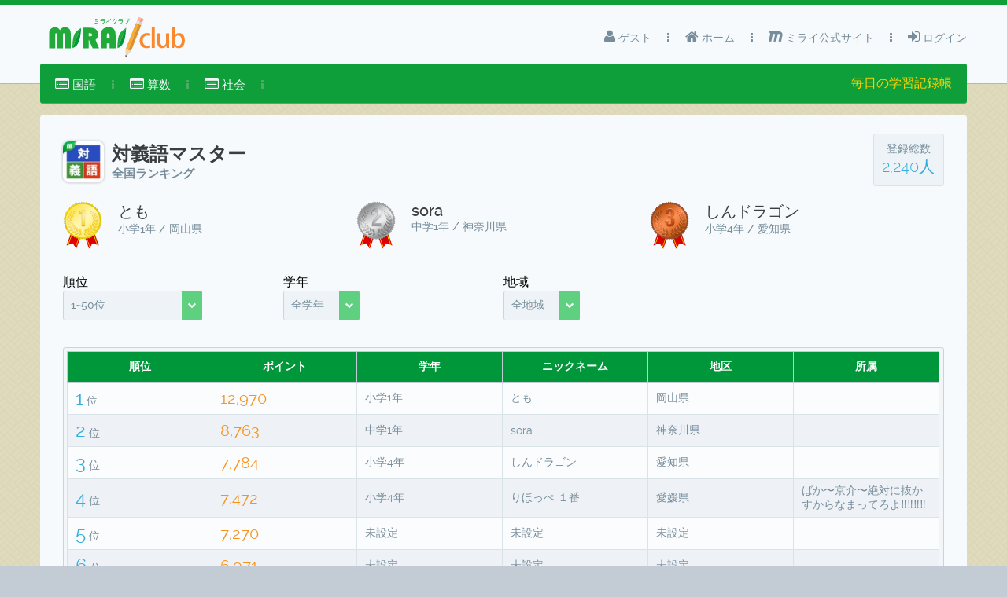

--- FILE ---
content_type: text/html;charset=UTF-8
request_url: http://club.mirai.education/rank.html;jsessionid=02dac3bc19523a5f4c61747cd17e?appid=966118442
body_size: 7613
content:
<!DOCTYPE html>
<html xmlns="http://www.w3.org/1999/xhtml"><head>
            <meta http-equiv="X-UA-Compatible" content="IE=edge" />
            <meta http-equiv="Content-Type" content="text/html; charset=UTF-8" />
            <meta name="viewport" content="width=device-width, initial-scale=1.0, maximum-scale=1.0, user-scalable=0" />
            <meta name="apple-mobile-web-app-capable" content="yes" /><link type="text/css" rel="stylesheet" href="/javax.faces.resource/theme.css.html?ln=primefaces-spark" /><script type="text/javascript" src="/javax.faces.resource/jquery/jquery.js.html;jsessionid=6fc1ac1f25878c4f792f088c864d?ln=primefaces&amp;v=5.2"></script><script type="text/javascript" src="/javax.faces.resource/jquery/jquery-plugins.js.html;jsessionid=6fc1ac1f25878c4f792f088c864d?ln=primefaces&amp;v=5.2"></script><script type="text/javascript" src="/javax.faces.resource/primefaces.js.html;jsessionid=6fc1ac1f25878c4f792f088c864d?ln=primefaces&amp;v=5.2"></script><link type="text/css" rel="stylesheet" href="/javax.faces.resource/primefaces.css.html;jsessionid=6fc1ac1f25878c4f792f088c864d?ln=primefaces&amp;v=5.2" /><link type="text/css" rel="stylesheet" href="/javax.faces.resource/charts/charts.css.html;jsessionid=6fc1ac1f25878c4f792f088c864d?ln=primefaces&amp;v=5.2" /><script type="text/javascript" src="/javax.faces.resource/charts/charts.js.html;jsessionid=6fc1ac1f25878c4f792f088c864d?ln=primefaces&amp;v=5.2"></script><link type="text/css" rel="stylesheet" href="/javax.faces.resource/css/core-layout.css.html;jsessionid=6fc1ac1f25878c4f792f088c864d?ln=spark-layout" /><link type="text/css" rel="stylesheet" href="/javax.faces.resource/css/font-awesome.css.html;jsessionid=6fc1ac1f25878c4f792f088c864d?ln=spark-layout" /><link type="text/css" rel="stylesheet" href="/javax.faces.resource/css/animate.css.html;jsessionid=6fc1ac1f25878c4f792f088c864d?ln=spark-layout" /><link type="text/css" rel="stylesheet" href="/javax.faces.resource/css/spark-layout.css.html;jsessionid=6fc1ac1f25878c4f792f088c864d?ln=spark-layout" /><link type="text/css" rel="stylesheet" href="/javax.faces.resource/css/custom-layout.css.html;jsessionid=6fc1ac1f25878c4f792f088c864d?ln=spark-layout" /><script type="text/javascript">if(window.PrimeFaces){}</script>
        <title>ミライクラブ 対義語マスター</title>
        <meta name="description" content="ミライクラブ 対義語マスターページ" />
        <meta name="keywords" content="ミライプロジェクト,ミライクラブ,MIRAI club,Mirai,教育アプリ,対義語マスター" /><script type="text/javascript" src="/javax.faces.resource/js/layout.js.html;jsessionid=6fc1ac1f25878c4f792f088c864d?ln=spark-layout"></script>
        <script type="text/javascript">
            function skinChart() {
                this.cfg.shadow = false;
                this.cfg.seriesColors = ['#0E9F3A', '#33AFDE', '#F7941E'];
                this.cfg.grid = {
                    background: '#EDF3F6',
                    borderColor: '#D9E3E8',
                    gridLineColor: '#D9E3E8',
                    shadow: false
                };
                this.cfg.axesDefaults = {
                    rendererOptions: {
                        textColor: '#778D9B'
                    }
                };
                this.cfg.seriesDefaults = {
                    shadow: false,
                    markerOptions: {
                        shadow: false
                    }
                }
            }

            function skinPie() {
                this.cfg.seriesColors = ['#dae8ef', '#27aae1', '#33ccff', '#9fadb5'];
                this.cfg.grid = {
                    background: '#ffffff',
                    borderColor: '#eaeaea',
                    gridLineColor: '#e5ebf0',
                    shadow: false,
                    borderWidth: 0
                };
                this.cfg.seriesDefaults.shadow = false;
            }
        </script>
        <style type="text/css">
            .jqplot-target, .jqplot-axis {
                color: #778D9B;
            }
        </style>

        <link rel="shortcut icon" href="/resources/design/favicon.ico" />

        <script>
            /* 
             * OLD GA Snippet
             (function (i, s, o, g, r, a, m) {
             i['GoogleAnalyticsObject'] = r;
             i[r] = i[r] || function () {
             (i[r].q = i[r].q || []).push(arguments)
             }, i[r].l = 1 * new Date();
             a = s.createElement(o),
             m = s.getElementsByTagName(o)[0];
             a.async = 1;
             a.src = g;
             m.parentNode.insertBefore(a, m)
             })(window, document, 'script', '//www.google-analytics.com/analytics.js', 'ga');
             
             ga('create', 'UA-1628471-47', 'auto');
             ga('send', 'pageview');
             */
        </script>
        
        <!--/* NEW GA Snippet 2024/07/15 */-->
        <!-- Google tag (gtag.js) -->
        <script src="https://www.googletagmanager.com/gtag/js?id=G-SCD9SS2DXF"></script>
        <script>
            window.dataLayer = window.dataLayer || [];
            function gtag() {
                dataLayer.push(arguments);
            }
            gtag('js', new Date());

            gtag('config', 'G-SCD9SS2DXF');
        </script></head><body>    
        <div id="menu-mask"></div>


    <div id="layout-topbar" class="ShadowGray">
        <div id="layout-topbar-indent">
            <a href="index.html"><img id="logo" src="/javax.faces.resource/miraiLogo.svg.html;jsessionid=6fc1ac1f25878c4f792f088c864d?ln=design" class="Fleft" /></a>
            <a href="#" id="mobile-menu-button" class="BordRad3 white ShowOnMobile"><i class="fa fa-bars"></i> メニュー</a>
            <a href="#" id="mobile-menu-button-gray" class="BordRad3 white ShowOnMobile"><i class="fa fa-caret-down"></i> トップメニュー</a>

            <ul id="layout-topbar-menu">

                <li>
                        <a href="login.html" class="Animated05"><i class="fa fa-sign-in"></i> ログイン</a>

                </li>
             

                <li class="fa fa-ellipsis-v menu-separator"></li>
                
                   <li>
                    <a href="http://mirai.education/" class="Animated05"><i class="fa fa-maxcdn"></i> ミライ公式サイト</a>
                </li>

                   <li class="fa fa-ellipsis-v menu-separator"></li>
            
                <li>
                    <a href="index.html" class="Animated05"><i class="fa fa-home"></i> ホーム</a>
                </li>
                   
                <li class="fa fa-ellipsis-v menu-separator"></li>

                <li>
                    <a class="Animated05 CursPointer"><i class="fa fa-user"></i> ゲスト <i class="fa fa-chevron-down Fs14 Fright ShowOnMobile"></i></a>
                </li><!--
                -->
            </ul>

        </div>
    </div><ul id="layout-menu" class="ShadowGreen BordRad3 Unselectable"><li id="j_idt27" role="menuitem"><a href="#" onclick="return false;" class="Animated05 CursPointer"><i class="fa fa-list-alt"></i> 国語<i class="fa fa-chevron-down Fs14 Fright ShowOnMobile"></i></a><ul class="Animated03 submenu" role="menu"><li id="j_idt28" role="menuitem"><a class="Animated05" href="/rankKamoku.html;jsessionid=6fc1ac1f25878c4f792f088c864d?kamokuid=1"><i class="fa fa-bar-chart"></i> 国語総合順位表</a></li><li id="j_idt29" role="menuitem"><a class="Animated05" href="/rank.html;jsessionid=6fc1ac1f25878c4f792f088c864d?appid=698102653"><i class="fa fa-bar-chart"></i> 四字熟語マスター</a></li><li id="j_idt30" role="menuitem"><a class="Animated05" href="/rank.html;jsessionid=6fc1ac1f25878c4f792f088c864d?appid=803760385"><i class="fa fa-bar-chart"></i> ことわざマスター</a></li><li id="j_idt31" role="menuitem"><a class="Animated05" href="/rank.html;jsessionid=6fc1ac1f25878c4f792f088c864d?appid=807324630"><i class="fa fa-bar-chart"></i> 慣用句マスター</a></li><li id="j_idt32" role="menuitem"><a class="Animated05" href="/rank.html;jsessionid=6fc1ac1f25878c4f792f088c864d?appid=966118442"><i class="fa fa-bar-chart"></i> 対義語マスター</a></li></ul></li><li class="fa fa-ellipsis-v menu-separator"></li><li id="j_idt34" role="menuitem"><a href="#" onclick="return false;" class="Animated05 CursPointer"><i class="fa fa-list-alt"></i> 算数<i class="fa fa-chevron-down Fs14 Fright ShowOnMobile"></i></a><ul class="Animated03 submenu" role="menu"><li id="j_idt35" role="menuitem"><a class="Animated05" href="/rankKamoku.html;jsessionid=6fc1ac1f25878c4f792f088c864d?kamokuid=2"><i class="fa fa-bar-chart"></i> 算数総合順位表</a></li><li id="j_idt36" role="menuitem"><a class="Animated05" href="/mathDrill.html;jsessionid=6fc1ac1f25878c4f792f088c864d?appid=780228382"><i class="fa fa-bar-chart"></i> 算数ドリルDX</a></li></ul></li><li class="fa fa-ellipsis-v menu-separator"></li><li id="j_idt38" role="menuitem"><a href="#" onclick="return false;" class="Animated05 CursPointer"><i class="fa fa-list-alt"></i> 社会<i class="fa fa-chevron-down Fs14 Fright ShowOnMobile"></i></a><ul class="Animated03 submenu" role="menu"><li id="j_idt39" role="menuitem"><a class="Animated05" href="/rankKamoku.html;jsessionid=6fc1ac1f25878c4f792f088c864d?kamokuid=4"><i class="fa fa-bar-chart"></i> 社会総合順位表</a></li><li id="j_idt40" role="menuitem"><a class="Animated05" href="/rank.html;jsessionid=6fc1ac1f25878c4f792f088c864d?appid=662790588"><i class="fa fa-bar-chart"></i> 日本地図マスター</a></li><li id="j_idt41" role="menuitem"><a class="Animated05" href="/rank.html;jsessionid=6fc1ac1f25878c4f792f088c864d?appid=681740727"><i class="fa fa-bar-chart"></i> 日本地図パズル</a></li><li id="j_idt42" role="menuitem"><a class="Animated05" href="/rank.html;jsessionid=6fc1ac1f25878c4f792f088c864d?appid=857557884"><i class="fa fa-bar-chart"></i> 日本地理クイズ</a></li><li id="j_idt43" role="menuitem"><a class="Animated05" href="/rank.html;jsessionid=6fc1ac1f25878c4f792f088c864d?appid=883537680"><i class="fa fa-bar-chart"></i> 世界地図マスター</a></li><li id="j_idt44" role="menuitem"><a class="Animated05" href="/rank.html;jsessionid=6fc1ac1f25878c4f792f088c864d?appid=847917905"><i class="fa fa-bar-chart"></i> 世界地図パズル</a></li><li id="j_idt45" role="menuitem"><a class="Animated05" href="/rank.html;jsessionid=6fc1ac1f25878c4f792f088c864d?appid=888637393"><i class="fa fa-bar-chart"></i> 世界地理クイズ</a></li><li id="j_idt46" role="menuitem"><a class="Animated05" href="/rank.html;jsessionid=6fc1ac1f25878c4f792f088c864d?appid=979110590"><i class="fa fa-bar-chart"></i> USAパズル</a></li></ul></li><li class="fa fa-ellipsis-v menu-separator"></li><li style="float:right">
            <div class="yellow" style="margin-top: 15px">
                毎日の学習記録帳
            </div></li></ul>

        <div id="layout-portlets-cover">
<form id="form2" name="form2" method="post" action="/rank.html;jsessionid=6fc1ac1f25878c4f792f088c864d" enctype="application/x-www-form-urlencoded">
<input type="hidden" name="form2" value="form2" />

            <div class="layout-portlets-box">
                <div class="Container100">
                    <div class="ContainerIndent">


                        <div class="DispInlBlock TexAlLeft  Wid100">
                            <div class="Fleft MarTop20"><img src="https://is4-ssl.mzstatic.com/image/thumb/Purple71/v4/0b/6f/a1/0b6fa1dd-69f3-ecf5-830d-24f815a6490b/source/60x60bb.jpg" class="app-icon Fleft MarRight10" />
                                <div class="Fleft">
                                    <h1 class="black Fs24 FontRalewayMediumb ">対義語マスター</h1>
                                    <h1 class="Fs15 gray FontRalewayRegular DispBlock">全国ランキング</h1>
                                </div>
                            </div>

                            <div class="BorderedBox Fright TexAlCenter MarTop10" style="width:90px">
                                <div class="ContainerIndent">
                                    <div class="EmptyBox10"></div>
                                    <div class="Fs14 gray FontRalewayRegular">登録総数</div>
                                    <div class="Fs20 blue FontRalewayLight"><span id="form2:totalCount">2,240人</span></div>
                                    <div class="EmptyBox10"></div>
                                </div>
                            </div>
                        </div>
                            <div class="Container33 Responsive50"><img src="/javax.faces.resource/rank_edu1.png.html;jsessionid=6fc1ac1f25878c4f792f088c864d?ln=design" style="width:50px" class="Fleft MarRight20" />
                                <div class="Fleft">

                                    <div class="black Fs20 FontRalewayMediumb TexAlLeft">とも</div>
                                    <div class="Fleft Fs14 gray ClearBoth">小学1年 
                                        / 岡山県
                                    </div>
                                    <div class="Fleft Fs14 gray ClearBoth">    
                                        
                                    </div>
                                </div>

                            </div>
                            <div class="Container33 Responsive50"><img src="/javax.faces.resource/rank_edu2.png.html;jsessionid=6fc1ac1f25878c4f792f088c864d?ln=design" style="width:50px" class="Fleft MarRight20" />
                                <div class="Fleft">

                                    <div class="black Fs20 FontRalewayMediumb TexAlLeft">sora</div>
                                    <div class="Fleft Fs14 gray ClearBoth">中学1年 
                                        / 神奈川県
                                    </div>
                                    <div class="Fleft Fs14 gray ClearBoth">    
                                        
                                    </div>
                                </div>

                            </div>
                            <div class="Container33 Responsive50"><img src="/javax.faces.resource/rank_edu3.png.html;jsessionid=6fc1ac1f25878c4f792f088c864d?ln=design" style="width:50px" class="Fleft MarRight20" />
                                <div class="Fleft">

                                    <div class="black Fs20 FontRalewayMediumb TexAlLeft">しんドラゴン</div>
                                    <div class="Fleft Fs14 gray ClearBoth">小学4年 
                                        / 愛知県
                                    </div>
                                    <div class="Fleft Fs14 gray ClearBoth">    
                                        
                                    </div>
                                </div>

                            </div>
                        <div class="Seperator"></div>

                        <div class="Container100 ">



                            <div class="Container25 Responsive25"><span class="">順位</span><br /><div id="form2:selectRank" class="ui-selectonemenu ui-widget ui-state-default ui-corner-all" style="width:160px;"><div class="ui-helper-hidden-accessible"><input id="form2:selectRank_focus" name="form2:selectRank_focus" type="text" autocomplete="off" /></div><div class="ui-helper-hidden-accessible"><select id="form2:selectRank_input" name="form2:selectRank_input" tabindex="-1" onchange="PrimeFaces.ab({s:&quot;form2:selectRank&quot;,e:&quot;change&quot;,f:&quot;form2&quot;,p:&quot;form2:selectRank&quot;,u:&quot;form2:dataTable form2:totalCount form2:selectRank&quot;});"><option value="0" selected="selected">1~50位</option></select></div><label id="form2:selectRank_label" class="ui-selectonemenu-label ui-inputfield ui-corner-all">&nbsp;</label><div class="ui-selectonemenu-trigger ui-state-default ui-corner-right"><span class="ui-icon ui-icon-triangle-1-s ui-c"></span></div><div id="form2:selectRank_panel" class="ui-selectonemenu-panel ui-widget-content ui-corner-all ui-helper-hidden ui-shadow"><div class="ui-selectonemenu-items-wrapper" style="height:auto"><ul class="ui-selectonemenu-items ui-selectonemenu-list ui-widget-content ui-widget ui-corner-all ui-helper-reset"><li class="ui-selectonemenu-item ui-selectonemenu-list-item ui-corner-all" data-label="1~50位">1~50位</li></ul></div></div></div><script id="form2:selectRank_s" type="text/javascript">$(function(){PrimeFaces.cw("SelectOneMenu","widget_form2_selectRank",{id:"form2:selectRank",widgetVar:"widget_form2_selectRank",behaviors:{change:function(ext) {PrimeFaces.ab({s:"form2:selectRank",e:"change",f:"form2",p:"form2:selectRank",u:"form2:dataTable form2:totalCount form2:selectRank"},ext);}}});});</script>
                            </div>
                            <div class="Container25 Responsive25"><span class="">学年</span><br /><div id="form2:console3" class="ui-selectonemenu ui-widget ui-state-default ui-corner-all" style="width:80px;"><div class="ui-helper-hidden-accessible"><input id="form2:console3_focus" name="form2:console3_focus" type="text" autocomplete="off" /></div><div class="ui-helper-hidden-accessible"><select id="form2:console3_input" name="form2:console3_input" tabindex="-1" onchange="PrimeFaces.ab({s:&quot;form2:console3&quot;,e:&quot;change&quot;,f:&quot;form2&quot;,p:&quot;form2:console3&quot;,u:&quot;form2:dataTable form2:totalCount form2:selectRank&quot;});"><option value="99" selected="selected">全学年</option><option value="1">ようじ</option><option value="2">小学1年</option><option value="3">小学2年</option><option value="4">小学3年</option><option value="5">小学4年</option><option value="6">小学5年</option><option value="7">小学6年</option><option value="8">中学1年</option><option value="9">中学2年</option><option value="10">中学3年</option><option value="11">高校1年</option><option value="12">高校2年</option><option value="13">高校3年</option><option value="14">大学</option><option value="15">大人</option></select></div><label id="form2:console3_label" class="ui-selectonemenu-label ui-inputfield ui-corner-all">&nbsp;</label><div class="ui-selectonemenu-trigger ui-state-default ui-corner-right"><span class="ui-icon ui-icon-triangle-1-s ui-c"></span></div><div id="form2:console3_panel" class="ui-selectonemenu-panel ui-widget-content ui-corner-all ui-helper-hidden ui-shadow"><div class="ui-selectonemenu-items-wrapper" style="height:200px"><ul class="ui-selectonemenu-items ui-selectonemenu-list ui-widget-content ui-widget ui-corner-all ui-helper-reset"><li class="ui-selectonemenu-item ui-selectonemenu-list-item ui-corner-all" data-label="全学年">全学年</li><li class="ui-selectonemenu-item ui-selectonemenu-list-item ui-corner-all" data-label="ようじ">ようじ</li><li class="ui-selectonemenu-item ui-selectonemenu-list-item ui-corner-all" data-label="小学1年">小学1年</li><li class="ui-selectonemenu-item ui-selectonemenu-list-item ui-corner-all" data-label="小学2年">小学2年</li><li class="ui-selectonemenu-item ui-selectonemenu-list-item ui-corner-all" data-label="小学3年">小学3年</li><li class="ui-selectonemenu-item ui-selectonemenu-list-item ui-corner-all" data-label="小学4年">小学4年</li><li class="ui-selectonemenu-item ui-selectonemenu-list-item ui-corner-all" data-label="小学5年">小学5年</li><li class="ui-selectonemenu-item ui-selectonemenu-list-item ui-corner-all" data-label="小学6年">小学6年</li><li class="ui-selectonemenu-item ui-selectonemenu-list-item ui-corner-all" data-label="中学1年">中学1年</li><li class="ui-selectonemenu-item ui-selectonemenu-list-item ui-corner-all" data-label="中学2年">中学2年</li><li class="ui-selectonemenu-item ui-selectonemenu-list-item ui-corner-all" data-label="中学3年">中学3年</li><li class="ui-selectonemenu-item ui-selectonemenu-list-item ui-corner-all" data-label="高校1年">高校1年</li><li class="ui-selectonemenu-item ui-selectonemenu-list-item ui-corner-all" data-label="高校2年">高校2年</li><li class="ui-selectonemenu-item ui-selectonemenu-list-item ui-corner-all" data-label="高校3年">高校3年</li><li class="ui-selectonemenu-item ui-selectonemenu-list-item ui-corner-all" data-label="大学">大学</li><li class="ui-selectonemenu-item ui-selectonemenu-list-item ui-corner-all" data-label="大人">大人</li></ul></div></div></div><script id="form2:console3_s" type="text/javascript">$(function(){PrimeFaces.cw("SelectOneMenu","widget_form2_console3",{id:"form2:console3",widgetVar:"widget_form2_console3",behaviors:{change:function(ext) {PrimeFaces.ab({s:"form2:console3",e:"change",f:"form2",p:"form2:console3",u:"form2:dataTable form2:totalCount form2:selectRank"},ext);}}});});</script>
                            </div>
                            <div class="Container25 Responsive25"><span class="">地域</span><br /><div id="form2:console4" class="ui-selectonemenu ui-widget ui-state-default ui-corner-all" style="width:80px;"><div class="ui-helper-hidden-accessible"><input id="form2:console4_focus" name="form2:console4_focus" type="text" autocomplete="off" /></div><div class="ui-helper-hidden-accessible"><select id="form2:console4_input" name="form2:console4_input" tabindex="-1" onchange="PrimeFaces.ab({s:&quot;form2:console4&quot;,e:&quot;change&quot;,f:&quot;form2&quot;,p:&quot;form2:console4&quot;,u:&quot;form2:dataTable form2:totalCount form2:selectRank&quot;});"><option value="99" selected="selected">全地域</option><option value="1">北海道</option><option value="2">青森県</option><option value="3">岩手県</option><option value="4">宮城県</option><option value="5">秋田県</option><option value="6">山形県</option><option value="7">福島県</option><option value="8">茨城県</option><option value="9">栃木県</option><option value="10">群馬県</option><option value="11">埼玉県</option><option value="12">千葉県</option><option value="13">東京都</option><option value="14">神奈川県</option><option value="15">新潟県</option><option value="16">富山県</option><option value="17">石川県</option><option value="18">福井県</option><option value="19">山梨県</option><option value="20">長野県</option><option value="21">岐阜県</option><option value="22">静岡県</option><option value="23">愛知県</option><option value="24">三重県</option><option value="25">滋賀県</option><option value="26">京都府</option><option value="27">大阪府</option><option value="28">兵庫県</option><option value="29">奈良県</option><option value="30">和歌山県</option><option value="31">鳥取県</option><option value="32">島根県</option><option value="33">岡山県</option><option value="34">広島県</option><option value="35">山口県</option><option value="36">徳島県</option><option value="37">香川県</option><option value="38">愛媛県</option><option value="39">高知県</option><option value="40">福岡県</option><option value="41">佐賀県</option><option value="42">長崎県</option><option value="43">熊本県</option><option value="44">大分県</option><option value="45">宮崎県</option><option value="46">鹿児島県</option><option value="47">沖縄県</option><option value="48">海外</option></select></div><label id="form2:console4_label" class="ui-selectonemenu-label ui-inputfield ui-corner-all">&nbsp;</label><div class="ui-selectonemenu-trigger ui-state-default ui-corner-right"><span class="ui-icon ui-icon-triangle-1-s ui-c"></span></div><div id="form2:console4_panel" class="ui-selectonemenu-panel ui-widget-content ui-corner-all ui-helper-hidden ui-shadow"><div class="ui-selectonemenu-items-wrapper" style="height:200px"><ul class="ui-selectonemenu-items ui-selectonemenu-list ui-widget-content ui-widget ui-corner-all ui-helper-reset"><li class="ui-selectonemenu-item ui-selectonemenu-list-item ui-corner-all" data-label="全地域">全地域</li><li class="ui-selectonemenu-item ui-selectonemenu-list-item ui-corner-all" data-label="北海道">北海道</li><li class="ui-selectonemenu-item ui-selectonemenu-list-item ui-corner-all" data-label="青森県">青森県</li><li class="ui-selectonemenu-item ui-selectonemenu-list-item ui-corner-all" data-label="岩手県">岩手県</li><li class="ui-selectonemenu-item ui-selectonemenu-list-item ui-corner-all" data-label="宮城県">宮城県</li><li class="ui-selectonemenu-item ui-selectonemenu-list-item ui-corner-all" data-label="秋田県">秋田県</li><li class="ui-selectonemenu-item ui-selectonemenu-list-item ui-corner-all" data-label="山形県">山形県</li><li class="ui-selectonemenu-item ui-selectonemenu-list-item ui-corner-all" data-label="福島県">福島県</li><li class="ui-selectonemenu-item ui-selectonemenu-list-item ui-corner-all" data-label="茨城県">茨城県</li><li class="ui-selectonemenu-item ui-selectonemenu-list-item ui-corner-all" data-label="栃木県">栃木県</li><li class="ui-selectonemenu-item ui-selectonemenu-list-item ui-corner-all" data-label="群馬県">群馬県</li><li class="ui-selectonemenu-item ui-selectonemenu-list-item ui-corner-all" data-label="埼玉県">埼玉県</li><li class="ui-selectonemenu-item ui-selectonemenu-list-item ui-corner-all" data-label="千葉県">千葉県</li><li class="ui-selectonemenu-item ui-selectonemenu-list-item ui-corner-all" data-label="東京都">東京都</li><li class="ui-selectonemenu-item ui-selectonemenu-list-item ui-corner-all" data-label="神奈川県">神奈川県</li><li class="ui-selectonemenu-item ui-selectonemenu-list-item ui-corner-all" data-label="新潟県">新潟県</li><li class="ui-selectonemenu-item ui-selectonemenu-list-item ui-corner-all" data-label="富山県">富山県</li><li class="ui-selectonemenu-item ui-selectonemenu-list-item ui-corner-all" data-label="石川県">石川県</li><li class="ui-selectonemenu-item ui-selectonemenu-list-item ui-corner-all" data-label="福井県">福井県</li><li class="ui-selectonemenu-item ui-selectonemenu-list-item ui-corner-all" data-label="山梨県">山梨県</li><li class="ui-selectonemenu-item ui-selectonemenu-list-item ui-corner-all" data-label="長野県">長野県</li><li class="ui-selectonemenu-item ui-selectonemenu-list-item ui-corner-all" data-label="岐阜県">岐阜県</li><li class="ui-selectonemenu-item ui-selectonemenu-list-item ui-corner-all" data-label="静岡県">静岡県</li><li class="ui-selectonemenu-item ui-selectonemenu-list-item ui-corner-all" data-label="愛知県">愛知県</li><li class="ui-selectonemenu-item ui-selectonemenu-list-item ui-corner-all" data-label="三重県">三重県</li><li class="ui-selectonemenu-item ui-selectonemenu-list-item ui-corner-all" data-label="滋賀県">滋賀県</li><li class="ui-selectonemenu-item ui-selectonemenu-list-item ui-corner-all" data-label="京都府">京都府</li><li class="ui-selectonemenu-item ui-selectonemenu-list-item ui-corner-all" data-label="大阪府">大阪府</li><li class="ui-selectonemenu-item ui-selectonemenu-list-item ui-corner-all" data-label="兵庫県">兵庫県</li><li class="ui-selectonemenu-item ui-selectonemenu-list-item ui-corner-all" data-label="奈良県">奈良県</li><li class="ui-selectonemenu-item ui-selectonemenu-list-item ui-corner-all" data-label="和歌山県">和歌山県</li><li class="ui-selectonemenu-item ui-selectonemenu-list-item ui-corner-all" data-label="鳥取県">鳥取県</li><li class="ui-selectonemenu-item ui-selectonemenu-list-item ui-corner-all" data-label="島根県">島根県</li><li class="ui-selectonemenu-item ui-selectonemenu-list-item ui-corner-all" data-label="岡山県">岡山県</li><li class="ui-selectonemenu-item ui-selectonemenu-list-item ui-corner-all" data-label="広島県">広島県</li><li class="ui-selectonemenu-item ui-selectonemenu-list-item ui-corner-all" data-label="山口県">山口県</li><li class="ui-selectonemenu-item ui-selectonemenu-list-item ui-corner-all" data-label="徳島県">徳島県</li><li class="ui-selectonemenu-item ui-selectonemenu-list-item ui-corner-all" data-label="香川県">香川県</li><li class="ui-selectonemenu-item ui-selectonemenu-list-item ui-corner-all" data-label="愛媛県">愛媛県</li><li class="ui-selectonemenu-item ui-selectonemenu-list-item ui-corner-all" data-label="高知県">高知県</li><li class="ui-selectonemenu-item ui-selectonemenu-list-item ui-corner-all" data-label="福岡県">福岡県</li><li class="ui-selectonemenu-item ui-selectonemenu-list-item ui-corner-all" data-label="佐賀県">佐賀県</li><li class="ui-selectonemenu-item ui-selectonemenu-list-item ui-corner-all" data-label="長崎県">長崎県</li><li class="ui-selectonemenu-item ui-selectonemenu-list-item ui-corner-all" data-label="熊本県">熊本県</li><li class="ui-selectonemenu-item ui-selectonemenu-list-item ui-corner-all" data-label="大分県">大分県</li><li class="ui-selectonemenu-item ui-selectonemenu-list-item ui-corner-all" data-label="宮崎県">宮崎県</li><li class="ui-selectonemenu-item ui-selectonemenu-list-item ui-corner-all" data-label="鹿児島県">鹿児島県</li><li class="ui-selectonemenu-item ui-selectonemenu-list-item ui-corner-all" data-label="沖縄県">沖縄県</li><li class="ui-selectonemenu-item ui-selectonemenu-list-item ui-corner-all" data-label="海外">海外</li></ul></div></div></div><script id="form2:console4_s" type="text/javascript">$(function(){PrimeFaces.cw("SelectOneMenu","widget_form2_console4",{id:"form2:console4",widgetVar:"widget_form2_console4",behaviors:{change:function(ext) {PrimeFaces.ab({s:"form2:console4",e:"change",f:"form2",p:"form2:console4",u:"form2:dataTable form2:totalCount form2:selectRank"},ext);}}});});</script>
                            </div>
                        </div>
                        <div class="Seperator"></div>

                        <div style="clear:both"><div id="form2:dataTable" class="ui-datatable ui-widget ui-datatable-reflow"><div class="ui-datatable-tablewrapper"><table role="grid"><thead id="form2:dataTable_head"><tr role="row"><th id="form2:dataTable:j_idt80" class="ui-state-default" role="columnheader"><span class="ui-column-title">順位</span></th><th id="form2:dataTable:j_idt83" class="ui-state-default" role="columnheader"><span class="ui-column-title">ポイント</span></th><th id="form2:dataTable:j_idt85" class="ui-state-default" role="columnheader"><span class="ui-column-title">学年</span></th><th id="form2:dataTable:j_idt87" class="ui-state-default" role="columnheader"><span class="ui-column-title">ニックネーム</span></th><th id="form2:dataTable:j_idt89" class="ui-state-default" role="columnheader"><span class="ui-column-title">地区</span></th><th id="form2:dataTable:j_idt91" class="ui-state-default" role="columnheader"><span class="ui-column-title">所属</span></th></tr></thead><tbody id="form2:dataTable_data" class="ui-datatable-data ui-widget-content"><tr data-ri="0" class="ui-widget-content ui-datatable-even" role="row"><td role="gridcell"><span class="blue Fs24">1</span>
                                    位
                                </td><td role="gridcell"><span class="orange Fs20">12,970</span></td><td role="gridcell">小学1年</td><td role="gridcell">とも</td><td role="gridcell">岡山県</td><td role="gridcell"></td></tr><tr data-ri="1" class="ui-widget-content ui-datatable-odd" role="row"><td role="gridcell"><span class="blue Fs24">2</span>
                                    位
                                </td><td role="gridcell"><span class="orange Fs20">8,763</span></td><td role="gridcell">中学1年</td><td role="gridcell">sora</td><td role="gridcell">神奈川県</td><td role="gridcell"></td></tr><tr data-ri="2" class="ui-widget-content ui-datatable-even" role="row"><td role="gridcell"><span class="blue Fs24">3</span>
                                    位
                                </td><td role="gridcell"><span class="orange Fs20">7,784</span></td><td role="gridcell">小学4年</td><td role="gridcell">しんドラゴン</td><td role="gridcell">愛知県</td><td role="gridcell"></td></tr><tr data-ri="3" class="ui-widget-content ui-datatable-odd" role="row"><td role="gridcell"><span class="blue Fs24">4</span>
                                    位
                                </td><td role="gridcell"><span class="orange Fs20">7,472</span></td><td role="gridcell">小学4年</td><td role="gridcell">りほっぺ  １番</td><td role="gridcell">愛媛県</td><td role="gridcell"> ばか〜京介〜絶対に抜かすからなまってろよ‼️‼️‼️‼️</td></tr><tr data-ri="4" class="ui-widget-content ui-datatable-even" role="row"><td role="gridcell"><span class="blue Fs24">5</span>
                                    位
                                </td><td role="gridcell"><span class="orange Fs20">7,270</span></td><td role="gridcell">未設定</td><td role="gridcell">未設定</td><td role="gridcell">未設定</td><td role="gridcell"></td></tr><tr data-ri="5" class="ui-widget-content ui-datatable-odd" role="row"><td role="gridcell"><span class="blue Fs24">6</span>
                                    位
                                </td><td role="gridcell"><span class="orange Fs20">6,971</span></td><td role="gridcell">未設定</td><td role="gridcell">未設定</td><td role="gridcell">未設定</td><td role="gridcell"></td></tr><tr data-ri="6" class="ui-widget-content ui-datatable-even" role="row"><td role="gridcell"><span class="blue Fs24">7</span>
                                    位
                                </td><td role="gridcell"><span class="orange Fs20">6,963</span></td><td role="gridcell">小学4年</td><td role="gridcell">????</td><td role="gridcell">千葉県</td><td role="gridcell">b</td></tr><tr data-ri="7" class="ui-widget-content ui-datatable-odd" role="row"><td role="gridcell"><span class="blue Fs24">8</span>
                                    位
                                </td><td role="gridcell"><span class="orange Fs20">6,717</span></td><td role="gridcell">小学4年</td><td role="gridcell">???</td><td role="gridcell">兵庫県</td><td role="gridcell">?????</td></tr><tr data-ri="8" class="ui-widget-content ui-datatable-even" role="row"><td role="gridcell"><span class="blue Fs24">9</span>
                                    位
                                </td><td role="gridcell"><span class="orange Fs20">6,521</span></td><td role="gridcell">小学6年</td><td role="gridcell">ムーン</td><td role="gridcell">神奈川県</td><td role="gridcell">せ</td></tr><tr data-ri="9" class="ui-widget-content ui-datatable-odd" role="row"><td role="gridcell"><span class="blue Fs24">10</span>
                                    位
                                </td><td role="gridcell"><span class="orange Fs20">6,487</span></td><td role="gridcell">ようじ</td><td role="gridcell">Yui</td><td role="gridcell">秋田県</td><td role="gridcell"> ？</td></tr><tr data-ri="10" class="ui-widget-content ui-datatable-even" role="row"><td role="gridcell"><span class="blue Fs24">11</span>
                                    位
                                </td><td role="gridcell"><span class="orange Fs20">6,438</span></td><td role="gridcell">未設定</td><td role="gridcell">未設定</td><td role="gridcell">未設定</td><td role="gridcell"></td></tr><tr data-ri="11" class="ui-widget-content ui-datatable-odd" role="row"><td role="gridcell"><span class="blue Fs24">12</span>
                                    位
                                </td><td role="gridcell"><span class="orange Fs20">6,136</span></td><td role="gridcell">未設定</td><td role="gridcell">未設定</td><td role="gridcell">未設定</td><td role="gridcell"></td></tr><tr data-ri="12" class="ui-widget-content ui-datatable-even" role="row"><td role="gridcell"><span class="blue Fs24">13</span>
                                    位
                                </td><td role="gridcell"><span class="orange Fs20">6,033</span></td><td role="gridcell">小学5年</td><td role="gridcell">みっちゃん</td><td role="gridcell">東京都</td><td role="gridcell">秘密</td></tr><tr data-ri="13" class="ui-widget-content ui-datatable-odd" role="row"><td role="gridcell"><span class="blue Fs24">14</span>
                                    位
                                </td><td role="gridcell"><span class="orange Fs20">5,929</span></td><td role="gridcell">未設定</td><td role="gridcell">???</td><td role="gridcell">未設定</td><td role="gridcell"></td></tr><tr data-ri="14" class="ui-widget-content ui-datatable-even" role="row"><td role="gridcell"><span class="blue Fs24">15</span>
                                    位
                                </td><td role="gridcell"><span class="orange Fs20">5,884</span></td><td role="gridcell">未設定</td><td role="gridcell">???</td><td role="gridcell">未設定</td><td role="gridcell"></td></tr><tr data-ri="15" class="ui-widget-content ui-datatable-odd" role="row"><td role="gridcell"><span class="blue Fs24">16</span>
                                    位
                                </td><td role="gridcell"><span class="orange Fs20">5,849</span></td><td role="gridcell">未設定</td><td role="gridcell">未設定</td><td role="gridcell">未設定</td><td role="gridcell"></td></tr><tr data-ri="16" class="ui-widget-content ui-datatable-even" role="row"><td role="gridcell"><span class="blue Fs24">17</span>
                                    位
                                </td><td role="gridcell"><span class="orange Fs20">5,784</span></td><td role="gridcell">小学6年</td><td role="gridcell">しょう☆</td><td role="gridcell">愛知県</td><td role="gridcell"></td></tr><tr data-ri="17" class="ui-widget-content ui-datatable-odd" role="row"><td role="gridcell"><span class="blue Fs24">18</span>
                                    位
                                </td><td role="gridcell"><span class="orange Fs20">5,748</span></td><td role="gridcell">未設定</td><td role="gridcell">未設定</td><td role="gridcell">未設定</td><td role="gridcell"></td></tr><tr data-ri="18" class="ui-widget-content ui-datatable-even" role="row"><td role="gridcell"><span class="blue Fs24">19</span>
                                    位
                                </td><td role="gridcell"><span class="orange Fs20">5,739</span></td><td role="gridcell">未設定</td><td role="gridcell">未設定</td><td role="gridcell">未設定</td><td role="gridcell"></td></tr><tr data-ri="19" class="ui-widget-content ui-datatable-odd" role="row"><td role="gridcell"><span class="blue Fs24">20</span>
                                    位
                                </td><td role="gridcell"><span class="orange Fs20">5,719</span></td><td role="gridcell">未設定</td><td role="gridcell">未設定</td><td role="gridcell">未設定</td><td role="gridcell"></td></tr><tr data-ri="20" class="ui-widget-content ui-datatable-even" role="row"><td role="gridcell"><span class="blue Fs24">21</span>
                                    位
                                </td><td role="gridcell"><span class="orange Fs20">5,665</span></td><td role="gridcell">未設定</td><td role="gridcell">???</td><td role="gridcell">未設定</td><td role="gridcell"></td></tr><tr data-ri="21" class="ui-widget-content ui-datatable-odd" role="row"><td role="gridcell"><span class="blue Fs24">22</span>
                                    位
                                </td><td role="gridcell"><span class="orange Fs20">5,603</span></td><td role="gridcell">未設定</td><td role="gridcell">???</td><td role="gridcell">未設定</td><td role="gridcell"></td></tr><tr data-ri="22" class="ui-widget-content ui-datatable-even" role="row"><td role="gridcell"><span class="blue Fs24">23</span>
                                    位
                                </td><td role="gridcell"><span class="orange Fs20">5,558</span></td><td role="gridcell">小学4年</td><td role="gridcell">りゅきっち</td><td role="gridcell">愛知県</td><td role="gridcell"></td></tr><tr data-ri="23" class="ui-widget-content ui-datatable-odd" role="row"><td role="gridcell"><span class="blue Fs24">24</span>
                                    位
                                </td><td role="gridcell"><span class="orange Fs20">5,490</span></td><td role="gridcell">未設定</td><td role="gridcell">未設定</td><td role="gridcell">未設定</td><td role="gridcell"></td></tr><tr data-ri="24" class="ui-widget-content ui-datatable-even" role="row"><td role="gridcell"><span class="blue Fs24">25</span>
                                    位
                                </td><td role="gridcell"><span class="orange Fs20">5,475</span></td><td role="gridcell">未設定</td><td role="gridcell">未設定</td><td role="gridcell">未設定</td><td role="gridcell"></td></tr><tr data-ri="25" class="ui-widget-content ui-datatable-odd" role="row"><td role="gridcell"><span class="blue Fs24">26</span>
                                    位
                                </td><td role="gridcell"><span class="orange Fs20">5,460</span></td><td role="gridcell">未設定</td><td role="gridcell">未設定</td><td role="gridcell">未設定</td><td role="gridcell"></td></tr><tr data-ri="26" class="ui-widget-content ui-datatable-even" role="row"><td role="gridcell"><span class="blue Fs24">27</span>
                                    位
                                </td><td role="gridcell"><span class="orange Fs20">5,454</span></td><td role="gridcell">未設定</td><td role="gridcell">???</td><td role="gridcell">未設定</td><td role="gridcell"></td></tr><tr data-ri="27" class="ui-widget-content ui-datatable-odd" role="row"><td role="gridcell"><span class="blue Fs24">28</span>
                                    位
                                </td><td role="gridcell"><span class="orange Fs20">5,454</span></td><td role="gridcell">小学5年</td><td role="gridcell">パイナップル</td><td role="gridcell">高知県</td><td role="gridcell">野市小</td></tr><tr data-ri="28" class="ui-widget-content ui-datatable-even" role="row"><td role="gridcell"><span class="blue Fs24">29</span>
                                    位
                                </td><td role="gridcell"><span class="orange Fs20">5,425</span></td><td role="gridcell">未設定</td><td role="gridcell">未設定</td><td role="gridcell">未設定</td><td role="gridcell"></td></tr><tr data-ri="29" class="ui-widget-content ui-datatable-odd" role="row"><td role="gridcell"><span class="blue Fs24">30</span>
                                    位
                                </td><td role="gridcell"><span class="orange Fs20">5,413</span></td><td role="gridcell">未設定</td><td role="gridcell">未設定</td><td role="gridcell">未設定</td><td role="gridcell"></td></tr><tr data-ri="30" class="ui-widget-content ui-datatable-even" role="row"><td role="gridcell"><span class="blue Fs24">31</span>
                                    位
                                </td><td role="gridcell"><span class="orange Fs20">5,413</span></td><td role="gridcell">未設定</td><td role="gridcell">未設定</td><td role="gridcell">未設定</td><td role="gridcell"></td></tr><tr data-ri="31" class="ui-widget-content ui-datatable-odd" role="row"><td role="gridcell"><span class="blue Fs24">32</span>
                                    位
                                </td><td role="gridcell"><span class="orange Fs20">5,409</span></td><td role="gridcell">未設定</td><td role="gridcell">未設定</td><td role="gridcell">未設定</td><td role="gridcell"></td></tr><tr data-ri="32" class="ui-widget-content ui-datatable-even" role="row"><td role="gridcell"><span class="blue Fs24">33</span>
                                    位
                                </td><td role="gridcell"><span class="orange Fs20">5,408</span></td><td role="gridcell">未設定</td><td role="gridcell">未設定</td><td role="gridcell">未設定</td><td role="gridcell"></td></tr><tr data-ri="33" class="ui-widget-content ui-datatable-odd" role="row"><td role="gridcell"><span class="blue Fs24">34</span>
                                    位
                                </td><td role="gridcell"><span class="orange Fs20">5,370</span></td><td role="gridcell">未設定</td><td role="gridcell">未設定</td><td role="gridcell">未設定</td><td role="gridcell"></td></tr><tr data-ri="34" class="ui-widget-content ui-datatable-even" role="row"><td role="gridcell"><span class="blue Fs24">35</span>
                                    位
                                </td><td role="gridcell"><span class="orange Fs20">5,335</span></td><td role="gridcell">未設定</td><td role="gridcell">未設定</td><td role="gridcell">未設定</td><td role="gridcell"></td></tr><tr data-ri="35" class="ui-widget-content ui-datatable-odd" role="row"><td role="gridcell"><span class="blue Fs24">36</span>
                                    位
                                </td><td role="gridcell"><span class="orange Fs20">5,322</span></td><td role="gridcell">小学4年</td><td role="gridcell">ルナ</td><td role="gridcell">東京都</td><td role="gridcell"></td></tr><tr data-ri="36" class="ui-widget-content ui-datatable-even" role="row"><td role="gridcell"><span class="blue Fs24">37</span>
                                    位
                                </td><td role="gridcell"><span class="orange Fs20">5,291</span></td><td role="gridcell">小学6年</td><td role="gridcell">???</td><td role="gridcell">神奈川県</td><td role="gridcell">??????</td></tr><tr data-ri="37" class="ui-widget-content ui-datatable-odd" role="row"><td role="gridcell"><span class="blue Fs24">38</span>
                                    位
                                </td><td role="gridcell"><span class="orange Fs20">5,284</span></td><td role="gridcell">小学5年</td><td role="gridcell">??125</td><td role="gridcell">大阪府</td><td role="gridcell">??</td></tr><tr data-ri="38" class="ui-widget-content ui-datatable-even" role="row"><td role="gridcell"><span class="blue Fs24">39</span>
                                    位
                                </td><td role="gridcell"><span class="orange Fs20">5,282</span></td><td role="gridcell">未設定</td><td role="gridcell">未設定</td><td role="gridcell">未設定</td><td role="gridcell"></td></tr><tr data-ri="39" class="ui-widget-content ui-datatable-odd" role="row"><td role="gridcell"><span class="blue Fs24">40</span>
                                    位
                                </td><td role="gridcell"><span class="orange Fs20">5,278</span></td><td role="gridcell">小学2年</td><td role="gridcell">????</td><td role="gridcell">愛媛県</td><td role="gridcell">??????</td></tr><tr data-ri="40" class="ui-widget-content ui-datatable-even" role="row"><td role="gridcell"><span class="blue Fs24">41</span>
                                    位
                                </td><td role="gridcell"><span class="orange Fs20">5,272</span></td><td role="gridcell">未設定</td><td role="gridcell">???</td><td role="gridcell">未設定</td><td role="gridcell"></td></tr><tr data-ri="41" class="ui-widget-content ui-datatable-odd" role="row"><td role="gridcell"><span class="blue Fs24">42</span>
                                    位
                                </td><td role="gridcell"><span class="orange Fs20">5,265</span></td><td role="gridcell">未設定</td><td role="gridcell">未設定</td><td role="gridcell">未設定</td><td role="gridcell"></td></tr><tr data-ri="42" class="ui-widget-content ui-datatable-even" role="row"><td role="gridcell"><span class="blue Fs24">43</span>
                                    位
                                </td><td role="gridcell"><span class="orange Fs20">5,260</span></td><td role="gridcell">未設定</td><td role="gridcell">未設定</td><td role="gridcell">未設定</td><td role="gridcell"></td></tr><tr data-ri="43" class="ui-widget-content ui-datatable-odd" role="row"><td role="gridcell"><span class="blue Fs24">44</span>
                                    位
                                </td><td role="gridcell"><span class="orange Fs20">5,259</span></td><td role="gridcell">未設定</td><td role="gridcell">未設定</td><td role="gridcell">未設定</td><td role="gridcell"></td></tr><tr data-ri="44" class="ui-widget-content ui-datatable-even" role="row"><td role="gridcell"><span class="blue Fs24">45</span>
                                    位
                                </td><td role="gridcell"><span class="orange Fs20">5,239</span></td><td role="gridcell">未設定</td><td role="gridcell">未設定</td><td role="gridcell">未設定</td><td role="gridcell"></td></tr><tr data-ri="45" class="ui-widget-content ui-datatable-odd" role="row"><td role="gridcell"><span class="blue Fs24">46</span>
                                    位
                                </td><td role="gridcell"><span class="orange Fs20">5,237</span></td><td role="gridcell">未設定</td><td role="gridcell">未設定</td><td role="gridcell">未設定</td><td role="gridcell"></td></tr><tr data-ri="46" class="ui-widget-content ui-datatable-even" role="row"><td role="gridcell"><span class="blue Fs24">47</span>
                                    位
                                </td><td role="gridcell"><span class="orange Fs20">5,231</span></td><td role="gridcell">未設定</td><td role="gridcell">未設定</td><td role="gridcell">未設定</td><td role="gridcell"></td></tr><tr data-ri="47" class="ui-widget-content ui-datatable-odd" role="row"><td role="gridcell"><span class="blue Fs24">48</span>
                                    位
                                </td><td role="gridcell"><span class="orange Fs20">5,227</span></td><td role="gridcell">未設定</td><td role="gridcell">未設定</td><td role="gridcell">未設定</td><td role="gridcell"></td></tr><tr data-ri="48" class="ui-widget-content ui-datatable-even" role="row"><td role="gridcell"><span class="blue Fs24">49</span>
                                    位
                                </td><td role="gridcell"><span class="orange Fs20">5,226</span></td><td role="gridcell">小学6年</td><td role="gridcell">木たく</td><td role="gridcell">広島県</td><td role="gridcell"></td></tr><tr data-ri="49" class="ui-widget-content ui-datatable-odd" role="row"><td role="gridcell"><span class="blue Fs24">50</span>
                                    位
                                </td><td role="gridcell"><span class="orange Fs20">5,212</span></td><td role="gridcell">未設定</td><td role="gridcell">未設定</td><td role="gridcell">未設定</td><td role="gridcell"></td></tr></tbody></table></div></div><script id="form2:dataTable_s" type="text/javascript">$(function(){PrimeFaces.cw("DataTable","widget_form2_dataTable",{id:"form2:dataTable",widgetVar:"widget_form2_dataTable",reflow:true});});</script>
                        </div>



                        <div class="Seperator"></div><img src="https://is4-ssl.mzstatic.com/image/thumb/Purple71/v4/0b/6f/a1/0b6fa1dd-69f3-ecf5-830d-24f815a6490b/source/60x60bb.jpg" class="app-icon Fleft MarRight10" /><span class="MarRight20">対義語マスター (¥360)</span><button id="form2:j_idt96" name="form2:j_idt96" type="button" class="ui-button ui-widget ui-state-default ui-corner-all ui-button-text-only" onclick="window.open('https://itunes.apple.com/jp/app/id966118442','_blank')"><span class="ui-button-text ui-c">iPad版</span></button><script id="form2:j_idt96_s" type="text/javascript">PrimeFaces.cw("Button","widget_form2_j_idt96",{id:"form2:j_idt96",widgetVar:"widget_form2_j_idt96"});</script>


                    </div>
                </div>
            </div><input type="hidden" name="javax.faces.ViewState" id="j_id1:javax.faces.ViewState:0" value="3954009155361944414:-5764006775229364899" autocomplete="off" />
</form>

            <div class="layout-portlets-box TexAlCenter">
                <span class="Fs14 gray FontRalewayRegular">Copyright © 2015 Gloding Inc. Mirai Education. All rights reserved.</span>
            </div>
        </div><div id="j_idt99" style="width:128px;height:128px;position:fixed;right:5px;bottom:5px"><div id="j_idt99_start" style="display:none"><img id="j_idt100" src="/javax.faces.resource/demo/images/preloader.gif.html;jsessionid=6fc1ac1f25878c4f792f088c864d" alt="" /></div><div id="j_idt99_complete" style="display:none"></div></div><script id="j_idt99_s" type="text/javascript">$(function(){PrimeFaces.cw("AjaxStatus","widget_j_idt99",{id:"j_idt99",widgetVar:"widget_j_idt99"});});</script>
        <button onclick="topFunction()" id="myBtn" title="Go to top">Top</button>

        <script>
            // When the user scrolls down 20px from the top of the document, show the button
            window.onscroll = function () {
                scrollFunction()
            };

            function scrollFunction() {
                if (document.body.scrollTop > 20 || document.documentElement.scrollTop > 20) {
                    document.getElementById("myBtn").style.display = "block";
                } else {
                    document.getElementById("myBtn").style.display = "none";
                }
            }

            // When the user clicks on the button, scroll to the top of the document
            function topFunction() {
                $('body,html').animate({
                    scrollTop: 0 // Scroll to top of body
                }, 500);
            }
        </script>   
        <style>
            #myBtn {
                display: none;
                position: fixed;
                bottom: 20px;
                right: 30px;
                z-index: 99;
                border: none;
                outline: none;
                background-color: #008000;
                color: white;
                cursor: pointer;
                padding: 15px;
                border-radius: 10px;
            }

            #myBtn:hover {
                background-color: #555;
            }
        </style></body>

</html>

--- FILE ---
content_type: text/javascript
request_url: http://club.mirai.education/javax.faces.resource/jquery/jquery-plugins.js.html;jsessionid=6fc1ac1f25878c4f792f088c864d?ln=primefaces&v=5.2
body_size: 65204
content:
/* jQuery UI - v1.11.0 - 2014-07-22
* http://jqueryui.com
* Includes: core.js, widget.js, mouse.js, position.js, draggable.js, droppable.js, resizable.js, selectable.js, sortable.js, datepicker.js, slider.js, effect.js, effect-blind.js, effect-bounce.js, effect-clip.js, effect-drop.js, effect-explode.js, effect-fade.js, effect-fold.js, effect-highlight.js, effect-puff.js, effect-pulsate.js, effect-scale.js, effect-shake.js, effect-size.js, effect-slide.js, effect-transfer.js
* Copyright 2014 jQuery Foundation and other contributors; Licensed MIT */
(function(a){if(typeof define==="function"&&define.amd){define(["jquery"],a)}else{a(jQuery)}}(function(y){
/*
 * jQuery UI Core 1.11.0
 * http://jqueryui.com
 *
 * Copyright 2014 jQuery Foundation and other contributors
 * Released under the MIT license.
 * http://jquery.org/license
 *
 * http://api.jqueryui.com/category/ui-core/
 */
y.ui=y.ui||{};y.extend(y.ui,{version:"1.11.0",keyCode:{BACKSPACE:8,COMMA:188,DELETE:46,DOWN:40,END:35,ENTER:13,ESCAPE:27,HOME:36,LEFT:37,PAGE_DOWN:34,PAGE_UP:33,PERIOD:190,RIGHT:39,SPACE:32,TAB:9,UP:38}});y.fn.extend({scrollParent:function(){var N=this.css("position"),M=N==="absolute",O=this.parents().filter(function(){var P=y(this);if(M&&P.css("position")==="static"){return false}return(/(auto|scroll)/).test(P.css("overflow")+P.css("overflow-y")+P.css("overflow-x"))}).eq(0);return N==="fixed"||!O.length?y(this[0].ownerDocument||document):O},uniqueId:(function(){var M=0;return function(){return this.each(function(){if(!this.id){this.id="ui-id-"+(++M)}})}})(),removeUniqueId:function(){return this.each(function(){if(/^ui-id-\d+$/.test(this.id)){y(this).removeAttr("id")}})}});function n(O,M){var Q,P,N,R=O.nodeName.toLowerCase();if("area"===R){Q=O.parentNode;P=Q.name;if(!O.href||!P||Q.nodeName.toLowerCase()!=="map"){return false}N=y("img[usemap=#"+P+"]")[0];return !!N&&o(N)}return(/input|select|textarea|button|object/.test(R)?!O.disabled:"a"===R?O.href||M:M)&&o(O)}function o(M){return y.expr.filters.visible(M)&&!y(M).parents().addBack().filter(function(){return y.css(this,"visibility")==="hidden"}).length}y.extend(y.expr[":"],{data:y.expr.createPseudo?y.expr.createPseudo(function(M){return function(N){return !!y.data(N,M)}}):function(O,N,M){return !!y.data(O,M[3])},focusable:function(M){return n(M,!isNaN(y.attr(M,"tabindex")))},tabbable:function(O){var M=y.attr(O,"tabindex"),N=isNaN(M);return(N||M>=0)&&n(O,!N)}});if(!y("<a>").outerWidth(1).jquery){y.each(["Width","Height"],function(O,M){var N=M==="Width"?["Left","Right"]:["Top","Bottom"],P=M.toLowerCase(),R={innerWidth:y.fn.innerWidth,innerHeight:y.fn.innerHeight,outerWidth:y.fn.outerWidth,outerHeight:y.fn.outerHeight};function Q(U,T,S,V){y.each(N,function(){T-=parseFloat(y.css(U,"padding"+this))||0;if(S){T-=parseFloat(y.css(U,"border"+this+"Width"))||0}if(V){T-=parseFloat(y.css(U,"margin"+this))||0}});return T}y.fn["inner"+M]=function(S){if(S===undefined){return R["inner"+M].call(this)}return this.each(function(){y(this).css(P,Q(this,S)+"px")})};y.fn["outer"+M]=function(S,T){if(typeof S!=="number"){return R["outer"+M].call(this,S)}return this.each(function(){y(this).css(P,Q(this,S,true,T)+"px")})}})}if(!y.fn.addBack){y.fn.addBack=function(M){return this.add(M==null?this.prevObject:this.prevObject.filter(M))}}if(y("<a>").data("a-b","a").removeData("a-b").data("a-b")){y.fn.removeData=(function(M){return function(N){if(arguments.length){return M.call(this,y.camelCase(N))}else{return M.call(this)}}})(y.fn.removeData)}y.ui.ie=!!/msie [\w.]+/.exec(navigator.userAgent.toLowerCase());y.fn.extend({focus:(function(M){return function(N,O){return typeof N==="number"?this.each(function(){var P=this;setTimeout(function(){y(P).focus();if(O){O.call(P)}},N)}):M.apply(this,arguments)}})(y.fn.focus),disableSelection:(function(){var M="onselectstart" in document.createElement("div")?"selectstart":"mousedown";return function(){return this.bind(M+".ui-disableSelection",function(N){N.preventDefault()})}})(),enableSelection:function(){return this.unbind(".ui-disableSelection")},zIndex:function(P){if(P!==undefined){return this.css("zIndex",P)}if(this.length){var N=y(this[0]),M,O;while(N.length&&N[0]!==document){M=N.css("position");if(M==="absolute"||M==="relative"||M==="fixed"){O=parseInt(N.css("zIndex"),10);if(!isNaN(O)&&O!==0){return O}}N=N.parent()}}return 0}});y.ui.plugin={add:function(N,O,Q){var M,P=y.ui[N].prototype;for(M in Q){P.plugins[M]=P.plugins[M]||[];P.plugins[M].push([O,Q[M]])}},call:function(M,P,O,N){var Q,R=M.plugins[P];if(!R){return}if(!N&&(!M.element[0].parentNode||M.element[0].parentNode.nodeType===11)){return}for(Q=0;Q<R.length;Q++){if(M.options[R[Q][0]]){R[Q][1].apply(M.element,O)}}}};
/*
 * jQuery UI Widget 1.11.0
 * http://jqueryui.com
 *
 * Copyright 2014 jQuery Foundation and other contributors
 * Released under the MIT license.
 * http://jquery.org/license
 *
 * http://api.jqueryui.com/jQuery.widget/
 */
var C=0,h=Array.prototype.slice;y.cleanData=(function(M){return function(N){for(var O=0,P;(P=N[O])!=null;O++){try{y(P).triggerHandler("remove")}catch(Q){}}M(N)}})(y.cleanData);y.widget=function(M,N,U){var R,S,P,T,O={},Q=M.split(".")[0];M=M.split(".")[1];R=Q+"-"+M;if(!U){U=N;N=y.Widget}y.expr[":"][R.toLowerCase()]=function(V){return !!y.data(V,R)};y[Q]=y[Q]||{};S=y[Q][M];P=y[Q][M]=function(V,W){if(!this._createWidget){return new P(V,W)}if(arguments.length){this._createWidget(V,W)}};y.extend(P,S,{version:U.version,_proto:y.extend({},U),_childConstructors:[]});T=new N();T.options=y.widget.extend({},T.options);y.each(U,function(W,V){if(!y.isFunction(V)){O[W]=V;return}O[W]=(function(){var X=function(){return N.prototype[W].apply(this,arguments)},Y=function(Z){return N.prototype[W].apply(this,Z)};return function(){var ab=this._super,Z=this._superApply,aa;this._super=X;this._superApply=Y;aa=V.apply(this,arguments);this._super=ab;this._superApply=Z;return aa}})()});P.prototype=y.widget.extend(T,{widgetEventPrefix:S?(T.widgetEventPrefix||M):M},O,{constructor:P,namespace:Q,widgetName:M,widgetFullName:R});if(S){y.each(S._childConstructors,function(W,X){var V=X.prototype;y.widget(V.namespace+"."+V.widgetName,P,X._proto)});delete S._childConstructors}else{N._childConstructors.push(P)}y.widget.bridge(M,P);return P};y.widget.extend=function(R){var N=h.call(arguments,1),Q=0,M=N.length,O,P;for(;Q<M;Q++){for(O in N[Q]){P=N[Q][O];if(N[Q].hasOwnProperty(O)&&P!==undefined){if(y.isPlainObject(P)){R[O]=y.isPlainObject(R[O])?y.widget.extend({},R[O],P):y.widget.extend({},P)}else{R[O]=P}}}}return R};y.widget.bridge=function(N,M){var O=M.prototype.widgetFullName||N;y.fn[N]=function(R){var P=typeof R==="string",Q=h.call(arguments,1),S=this;R=!P&&Q.length?y.widget.extend.apply(null,[R].concat(Q)):R;if(P){this.each(function(){var U,T=y.data(this,O);if(R==="instance"){S=T;return false}if(!T){return y.error("cannot call methods on "+N+" prior to initialization; attempted to call method '"+R+"'")}if(!y.isFunction(T[R])||R.charAt(0)==="_"){return y.error("no such method '"+R+"' for "+N+" widget instance")}U=T[R].apply(T,Q);if(U!==T&&U!==undefined){S=U&&U.jquery?S.pushStack(U.get()):U;return false}})}else{this.each(function(){var T=y.data(this,O);if(T){T.option(R||{});if(T._init){T._init()}}else{y.data(this,O,new M(R,this))}})}return S}};y.Widget=function(){};y.Widget._childConstructors=[];y.Widget.prototype={widgetName:"widget",widgetEventPrefix:"",defaultElement:"<div>",options:{disabled:false,create:null},_createWidget:function(M,N){N=y(N||this.defaultElement||this)[0];this.element=y(N);this.uuid=C++;this.eventNamespace="."+this.widgetName+this.uuid;this.options=y.widget.extend({},this.options,this._getCreateOptions(),M);this.bindings=y();this.hoverable=y();this.focusable=y();if(N!==this){y.data(N,this.widgetFullName,this);this._on(true,this.element,{remove:function(O){if(O.target===N){this.destroy()}}});this.document=y(N.style?N.ownerDocument:N.document||N);this.window=y(this.document[0].defaultView||this.document[0].parentWindow)}this._create();this._trigger("create",null,this._getCreateEventData());this._init()},_getCreateOptions:y.noop,_getCreateEventData:y.noop,_create:y.noop,_init:y.noop,destroy:function(){this._destroy();this.element.unbind(this.eventNamespace).removeData(this.widgetFullName).removeData(y.camelCase(this.widgetFullName));this.widget().unbind(this.eventNamespace).removeAttr("aria-disabled").removeClass(this.widgetFullName+"-disabled ui-state-disabled");this.bindings.unbind(this.eventNamespace);this.hoverable.removeClass("ui-state-hover");this.focusable.removeClass("ui-state-focus")},_destroy:y.noop,widget:function(){return this.element},option:function(P,Q){var M=P,R,O,N;if(arguments.length===0){return y.widget.extend({},this.options)}if(typeof P==="string"){M={};R=P.split(".");P=R.shift();if(R.length){O=M[P]=y.widget.extend({},this.options[P]);for(N=0;N<R.length-1;N++){O[R[N]]=O[R[N]]||{};O=O[R[N]]}P=R.pop();if(arguments.length===1){return O[P]===undefined?null:O[P]}O[P]=Q}else{if(arguments.length===1){return this.options[P]===undefined?null:this.options[P]}M[P]=Q}}this._setOptions(M);return this},_setOptions:function(M){var N;for(N in M){this._setOption(N,M[N])}return this},_setOption:function(M,N){this.options[M]=N;if(M==="disabled"){this.widget().toggleClass(this.widgetFullName+"-disabled",!!N);if(N){this.hoverable.removeClass("ui-state-hover");this.focusable.removeClass("ui-state-focus")}}return this},enable:function(){return this._setOptions({disabled:false})},disable:function(){return this._setOptions({disabled:true})},_on:function(P,O,N){var Q,M=this;if(typeof P!=="boolean"){N=O;O=P;P=false}if(!N){N=O;O=this.element;Q=this.widget()}else{O=Q=y(O);this.bindings=this.bindings.add(O)}y.each(N,function(W,V){function T(){if(!P&&(M.options.disabled===true||y(this).hasClass("ui-state-disabled"))){return}return(typeof V==="string"?M[V]:V).apply(M,arguments)}if(typeof V!=="string"){T.guid=V.guid=V.guid||T.guid||y.guid++}var U=W.match(/^([\w:-]*)\s*(.*)$/),S=U[1]+M.eventNamespace,R=U[2];if(R){Q.delegate(R,S,T)}else{O.bind(S,T)}})},_off:function(N,M){M=(M||"").split(" ").join(this.eventNamespace+" ")+this.eventNamespace;N.unbind(M).undelegate(M)},_delay:function(P,O){function N(){return(typeof P==="string"?M[P]:P).apply(M,arguments)}var M=this;return setTimeout(N,O||0)},_hoverable:function(M){this.hoverable=this.hoverable.add(M);this._on(M,{mouseenter:function(N){y(N.currentTarget).addClass("ui-state-hover")},mouseleave:function(N){y(N.currentTarget).removeClass("ui-state-hover")}})},_focusable:function(M){this.focusable=this.focusable.add(M);this._on(M,{focusin:function(N){y(N.currentTarget).addClass("ui-state-focus")},focusout:function(N){y(N.currentTarget).removeClass("ui-state-focus")}})},_trigger:function(M,N,O){var R,Q,P=this.options[M];O=O||{};N=y.Event(N);N.type=(M===this.widgetEventPrefix?M:this.widgetEventPrefix+M).toLowerCase();N.target=this.element[0];Q=N.originalEvent;if(Q){for(R in Q){if(!(R in N)){N[R]=Q[R]}}}this.element.trigger(N,O);return !(y.isFunction(P)&&P.apply(this.element[0],[N].concat(O))===false||N.isDefaultPrevented())}};y.each({show:"fadeIn",hide:"fadeOut"},function(N,M){y.Widget.prototype["_"+N]=function(Q,P,S){if(typeof P==="string"){P={effect:P}}var R,O=!P?N:P===true||typeof P==="number"?M:P.effect||M;P=P||{};if(typeof P==="number"){P={duration:P}}R=!y.isEmptyObject(P);P.complete=S;if(P.delay){Q.delay(P.delay)}if(R&&y.effects&&y.effects.effect[O]){Q[N](P)}else{if(O!==N&&Q[O]){Q[O](P.duration,P.easing,S)}else{Q.queue(function(T){y(this)[N]();if(S){S.call(Q[0])}T()})}}}});var z=y.widget;
/*
 * jQuery UI Mouse 1.11.0
 * http://jqueryui.com
 *
 * Copyright 2014 jQuery Foundation and other contributors
 * Released under the MIT license.
 * http://jquery.org/license
 *
 * http://api.jqueryui.com/mouse/
 */
var b=false;y(document).mouseup(function(){b=false});var w=y.widget("ui.mouse",{version:"1.11.0",options:{cancel:"input,textarea,button,select,option",distance:1,delay:0},_mouseInit:function(){var M=this;this.element.bind("mousedown."+this.widgetName,function(N){return M._mouseDown(N)}).bind("click."+this.widgetName,function(N){if(true===y.data(N.target,M.widgetName+".preventClickEvent")){y.removeData(N.target,M.widgetName+".preventClickEvent");N.stopImmediatePropagation();return false}});this.started=false},_mouseDestroy:function(){this.element.unbind("."+this.widgetName);if(this._mouseMoveDelegate){this.document.unbind("mousemove."+this.widgetName,this._mouseMoveDelegate).unbind("mouseup."+this.widgetName,this._mouseUpDelegate)}},_mouseDown:function(O){if(b){return}(this._mouseStarted&&this._mouseUp(O));this._mouseDownEvent=O;var N=this,P=(O.which===1),M=(typeof this.options.cancel==="string"&&O.target.nodeName?y(O.target).closest(this.options.cancel).length:false);if(!P||M||!this._mouseCapture(O)){return true}this.mouseDelayMet=!this.options.delay;if(!this.mouseDelayMet){this._mouseDelayTimer=setTimeout(function(){N.mouseDelayMet=true},this.options.delay)}if(this._mouseDistanceMet(O)&&this._mouseDelayMet(O)){this._mouseStarted=(this._mouseStart(O)!==false);if(!this._mouseStarted){O.preventDefault();return true}}if(true===y.data(O.target,this.widgetName+".preventClickEvent")){y.removeData(O.target,this.widgetName+".preventClickEvent")}this._mouseMoveDelegate=function(Q){return N._mouseMove(Q)};this._mouseUpDelegate=function(Q){return N._mouseUp(Q)};this.document.bind("mousemove."+this.widgetName,this._mouseMoveDelegate).bind("mouseup."+this.widgetName,this._mouseUpDelegate);O.preventDefault();b=true;return true},_mouseMove:function(M){if(y.ui.ie&&(!document.documentMode||document.documentMode<9)&&!M.button){return this._mouseUp(M)}else{if(!M.which){return this._mouseUp(M)}}if(this._mouseStarted){this._mouseDrag(M);return M.preventDefault()}if(this._mouseDistanceMet(M)&&this._mouseDelayMet(M)){this._mouseStarted=(this._mouseStart(this._mouseDownEvent,M)!==false);(this._mouseStarted?this._mouseDrag(M):this._mouseUp(M))}return !this._mouseStarted},_mouseUp:function(M){this.document.unbind("mousemove."+this.widgetName,this._mouseMoveDelegate).unbind("mouseup."+this.widgetName,this._mouseUpDelegate);if(this._mouseStarted){this._mouseStarted=false;if(M.target===this._mouseDownEvent.target){y.data(M.target,this.widgetName+".preventClickEvent",true)}this._mouseStop(M)}b=false;return false},_mouseDistanceMet:function(M){return(Math.max(Math.abs(this._mouseDownEvent.pageX-M.pageX),Math.abs(this._mouseDownEvent.pageY-M.pageY))>=this.options.distance)},_mouseDelayMet:function(){return this.mouseDelayMet},_mouseStart:function(){},_mouseDrag:function(){},_mouseStop:function(){},_mouseCapture:function(){return true}});
/*
 * jQuery UI Position 1.11.0
 * http://jqueryui.com
 *
 * Copyright 2014 jQuery Foundation and other contributors
 * Released under the MIT license.
 * http://jquery.org/license
 *
 * http://api.jqueryui.com/position/
 */
(function(){y.ui=y.ui||{};var T,W,U=Math.max,Z=Math.abs,X=Math.round,O=/left|center|right/,R=/top|center|bottom/,M=/[\+\-]\d+(\.[\d]+)?%?/,V=/^\w+/,N=/%$/,Q=y.fn.position;function Y(ac,ab,aa){return[parseFloat(ac[0])*(N.test(ac[0])?ab/100:1),parseFloat(ac[1])*(N.test(ac[1])?aa/100:1)]}function S(aa,ab){return parseInt(y.css(aa,ab),10)||0}function P(ab){var aa=ab[0];if(aa.nodeType===9){return{width:ab.width(),height:ab.height(),offset:{top:0,left:0}}}if(y.isWindow(aa)){return{width:ab.width(),height:ab.height(),offset:{top:ab.scrollTop(),left:ab.scrollLeft()}}}if(aa.preventDefault){return{width:0,height:0,offset:{top:aa.pageY,left:aa.pageX}}}return{width:ab.outerWidth(),height:ab.outerHeight(),offset:ab.offset()}}y.position={scrollbarWidth:function(){if(T!==undefined){return T}var ab,aa,ad=y("<div style='display:block;position:absolute;width:50px;height:50px;overflow:hidden;'><div style='height:100px;width:auto;'></div></div>"),ac=ad.children()[0];y("body").append(ad);ab=ac.offsetWidth;ad.css("overflow","scroll");aa=ac.offsetWidth;if(ab===aa){aa=ad[0].clientWidth}ad.remove();return(T=ab-aa)},getScrollInfo:function(ae){var ad=ae.isWindow||ae.isDocument?"":ae.element.css("overflow-x"),ac=ae.isWindow||ae.isDocument?"":ae.element.css("overflow-y"),ab=ad==="scroll"||(ad==="auto"&&ae.width<ae.element[0].scrollWidth),aa=ac==="scroll"||(ac==="auto"&&ae.height<ae.element[0].scrollHeight);return{width:aa?y.position.scrollbarWidth():0,height:ab?y.position.scrollbarWidth():0}},getWithinInfo:function(ab){var ac=y(ab||window),aa=y.isWindow(ac[0]),ad=!!ac[0]&&ac[0].nodeType===9;return{element:ac,isWindow:aa,isDocument:ad,offset:ac.offset()||{left:0,top:0},scrollLeft:ac.scrollLeft(),scrollTop:ac.scrollTop(),width:aa?ac.width():ac.outerWidth(),height:aa?ac.height():ac.outerHeight()}}};y.fn.position=function(ak){if(!ak||!ak.of){return Q.apply(this,arguments)}ak=y.extend({},ak);var al,ah,af,aj,ae,aa,ag=y(ak.of),ad=y.position.getWithinInfo(ak.within),ab=y.position.getScrollInfo(ad),ai=(ak.collision||"flip").split(" "),ac={};aa=P(ag);if(ag[0].preventDefault){ak.at="left top"}ah=aa.width;af=aa.height;aj=aa.offset;ae=y.extend({},aj);y.each(["my","at"],function(){var ao=(ak[this]||"").split(" "),an,am;if(ao.length===1){ao=O.test(ao[0])?ao.concat(["center"]):R.test(ao[0])?["center"].concat(ao):["center","center"]}ao[0]=O.test(ao[0])?ao[0]:"center";ao[1]=R.test(ao[1])?ao[1]:"center";an=M.exec(ao[0]);am=M.exec(ao[1]);ac[this]=[an?an[0]:0,am?am[0]:0];ak[this]=[V.exec(ao[0])[0],V.exec(ao[1])[0]]});if(ai.length===1){ai[1]=ai[0]}if(ak.at[0]==="right"){ae.left+=ah}else{if(ak.at[0]==="center"){ae.left+=ah/2}}if(ak.at[1]==="bottom"){ae.top+=af}else{if(ak.at[1]==="center"){ae.top+=af/2}}al=Y(ac.at,ah,af);ae.left+=al[0];ae.top+=al[1];return this.each(function(){var an,ax,ap=y(this),ar=ap.outerWidth(),ao=ap.outerHeight(),aq=S(this,"marginLeft"),am=S(this,"marginTop"),aw=ar+aq+S(this,"marginRight")+ab.width,av=ao+am+S(this,"marginBottom")+ab.height,at=y.extend({},ae),au=Y(ac.my,ap.outerWidth(),ap.outerHeight());if(ak.my[0]==="right"){at.left-=ar}else{if(ak.my[0]==="center"){at.left-=ar/2}}if(ak.my[1]==="bottom"){at.top-=ao}else{if(ak.my[1]==="center"){at.top-=ao/2}}at.left+=au[0];at.top+=au[1];if(!W){at.left=X(at.left);at.top=X(at.top)}an={marginLeft:aq,marginTop:am};y.each(["left","top"],function(az,ay){if(y.ui.position[ai[az]]){y.ui.position[ai[az]][ay](at,{targetWidth:ah,targetHeight:af,elemWidth:ar,elemHeight:ao,collisionPosition:an,collisionWidth:aw,collisionHeight:av,offset:[al[0]+au[0],al[1]+au[1]],my:ak.my,at:ak.at,within:ad,elem:ap})}});if(ak.using){ax=function(aB){var aD=aj.left-at.left,aA=aD+ah-ar,aC=aj.top-at.top,az=aC+af-ao,ay={target:{element:ag,left:aj.left,top:aj.top,width:ah,height:af},element:{element:ap,left:at.left,top:at.top,width:ar,height:ao},horizontal:aA<0?"left":aD>0?"right":"center",vertical:az<0?"top":aC>0?"bottom":"middle"};if(ah<ar&&Z(aD+aA)<ah){ay.horizontal="center"}if(af<ao&&Z(aC+az)<af){ay.vertical="middle"}if(U(Z(aD),Z(aA))>U(Z(aC),Z(az))){ay.important="horizontal"}else{ay.important="vertical"}ak.using.call(this,aB,ay)}}ap.offset(y.extend(at,{using:ax}))})};y.ui.position={fit:{left:function(ae,ad){var ac=ad.within,ag=ac.isWindow?ac.scrollLeft:ac.offset.left,ai=ac.width,af=ae.left-ad.collisionPosition.marginLeft,ah=ag-af,ab=af+ad.collisionWidth-ai-ag,aa;if(ad.collisionWidth>ai){if(ah>0&&ab<=0){aa=ae.left+ah+ad.collisionWidth-ai-ag;ae.left+=ah-aa}else{if(ab>0&&ah<=0){ae.left=ag}else{if(ah>ab){ae.left=ag+ai-ad.collisionWidth}else{ae.left=ag}}}}else{if(ah>0){ae.left+=ah}else{if(ab>0){ae.left-=ab}else{ae.left=U(ae.left-af,ae.left)}}}},top:function(ad,ac){var ab=ac.within,ah=ab.isWindow?ab.scrollTop:ab.offset.top,ai=ac.within.height,af=ad.top-ac.collisionPosition.marginTop,ag=ah-af,ae=af+ac.collisionHeight-ai-ah,aa;if(ac.collisionHeight>ai){if(ag>0&&ae<=0){aa=ad.top+ag+ac.collisionHeight-ai-ah;ad.top+=ag-aa}else{if(ae>0&&ag<=0){ad.top=ah}else{if(ag>ae){ad.top=ah+ai-ac.collisionHeight}else{ad.top=ah}}}}else{if(ag>0){ad.top+=ag}else{if(ae>0){ad.top-=ae}else{ad.top=U(ad.top-af,ad.top)}}}}},flip:{left:function(ag,af){var ae=af.within,ak=ae.offset.left+ae.scrollLeft,an=ae.width,ac=ae.isWindow?ae.scrollLeft:ae.offset.left,ah=ag.left-af.collisionPosition.marginLeft,al=ah-ac,ab=ah+af.collisionWidth-an-ac,aj=af.my[0]==="left"?-af.elemWidth:af.my[0]==="right"?af.elemWidth:0,am=af.at[0]==="left"?af.targetWidth:af.at[0]==="right"?-af.targetWidth:0,ad=-2*af.offset[0],aa,ai;if(al<0){aa=ag.left+aj+am+ad+af.collisionWidth-an-ak;if(aa<0||aa<Z(al)){ag.left+=aj+am+ad}}else{if(ab>0){ai=ag.left-af.collisionPosition.marginLeft+aj+am+ad-ac;if(ai>0||Z(ai)<ab){ag.left+=aj+am+ad}}}},top:function(af,ae){var ad=ae.within,am=ad.offset.top+ad.scrollTop,an=ad.height,aa=ad.isWindow?ad.scrollTop:ad.offset.top,ah=af.top-ae.collisionPosition.marginTop,aj=ah-aa,ag=ah+ae.collisionHeight-an-aa,ak=ae.my[1]==="top",ai=ak?-ae.elemHeight:ae.my[1]==="bottom"?ae.elemHeight:0,ao=ae.at[1]==="top"?ae.targetHeight:ae.at[1]==="bottom"?-ae.targetHeight:0,ac=-2*ae.offset[1],al,ab;if(aj<0){ab=af.top+ai+ao+ac+ae.collisionHeight-an-am;if((af.top+ai+ao+ac)>aj&&(ab<0||ab<Z(aj))){af.top+=ai+ao+ac}}else{if(ag>0){al=af.top-ae.collisionPosition.marginTop+ai+ao+ac-aa;if((af.top+ai+ao+ac)>ag&&(al>0||Z(al)<ag)){af.top+=ai+ao+ac}}}}},flipfit:{left:function(){y.ui.position.flip.left.apply(this,arguments);y.ui.position.fit.left.apply(this,arguments)},top:function(){y.ui.position.flip.top.apply(this,arguments);y.ui.position.fit.top.apply(this,arguments)}}};(function(){var ae,ag,ab,ad,ac,aa=document.getElementsByTagName("body")[0],af=document.createElement("div");ae=document.createElement(aa?"div":"body");ab={visibility:"hidden",width:0,height:0,border:0,margin:0,background:"none"};if(aa){y.extend(ab,{position:"absolute",left:"-1000px",top:"-1000px"})}for(ac in ab){ae.style[ac]=ab[ac]}ae.appendChild(af);ag=aa||document.documentElement;ag.insertBefore(ae,ag.firstChild);af.style.cssText="position: absolute; left: 10.7432222px;";ad=y(af).offset().left;W=ad>10&&ad<11;ae.innerHTML="";ag.removeChild(ae)})()})();var D=y.ui.position;
/*
 * jQuery UI Draggable 1.11.0
 * http://jqueryui.com
 *
 * Copyright 2014 jQuery Foundation and other contributors
 * Released under the MIT license.
 * http://jquery.org/license
 *
 * http://api.jqueryui.com/draggable/
 */
y.widget("ui.draggable",y.ui.mouse,{version:"1.11.0",widgetEventPrefix:"drag",options:{addClasses:true,appendTo:"parent",axis:false,connectToSortable:false,containment:false,cursor:"auto",cursorAt:false,grid:false,handle:false,helper:"original",iframeFix:false,opacity:false,refreshPositions:false,revert:false,revertDuration:500,scope:"default",scroll:true,scrollSensitivity:20,scrollSpeed:20,snap:false,snapMode:"both",snapTolerance:20,stack:false,zIndex:false,drag:null,start:null,stop:null},_create:function(){if(this.options.helper==="original"&&!(/^(?:r|a|f)/).test(this.element.css("position"))){this.element[0].style.position="relative"}if(this.options.addClasses){this.element.addClass("ui-draggable")}if(this.options.disabled){this.element.addClass("ui-draggable-disabled")}this._setHandleClassName();this._mouseInit()},_setOption:function(M,N){this._super(M,N);if(M==="handle"){this._setHandleClassName()}},_destroy:function(){if((this.helper||this.element).is(".ui-draggable-dragging")){this.destroyOnClear=true;return}this.element.removeClass("ui-draggable ui-draggable-dragging ui-draggable-disabled");this._removeHandleClassName();this._mouseDestroy()},_mouseCapture:function(O){var M=this.document[0],P=this.options;try{if(M.activeElement&&M.activeElement.nodeName.toLowerCase()!=="body"){y(M.activeElement).blur()}}catch(N){}if(this.helper||P.disabled||y(O.target).closest(".ui-resizable-handle").length>0){return false}this.handle=this._getHandle(O);if(!this.handle){return false}y(P.iframeFix===true?"iframe":P.iframeFix).each(function(){y("<div class='ui-draggable-iframeFix' style='background: #fff;'></div>").css({width:this.offsetWidth+"px",height:this.offsetHeight+"px",position:"absolute",opacity:"0.001",zIndex:1000}).css(y(this).offset()).appendTo("body")});return true},_mouseStart:function(M){var N=this.options;this.helper=this._createHelper(M);this.helper.addClass("ui-draggable-dragging");this._cacheHelperProportions();if(y.ui.ddmanager){y.ui.ddmanager.current=this}this._cacheMargins();this.cssPosition=this.helper.css("position");this.scrollParent=this.helper.scrollParent();this.offsetParent=this.helper.offsetParent();this.offsetParentCssPosition=this.offsetParent.css("position");this.offset=this.positionAbs=this.element.offset();this.offset={top:this.offset.top-this.margins.top,left:this.offset.left-this.margins.left};this.offset.scroll=false;y.extend(this.offset,{click:{left:M.pageX-this.offset.left,top:M.pageY-this.offset.top},parent:this._getParentOffset(),relative:this._getRelativeOffset()});this.originalPosition=this.position=this._generatePosition(M,false);this.originalPageX=M.pageX;this.originalPageY=M.pageY;(N.cursorAt&&this._adjustOffsetFromHelper(N.cursorAt));this._setContainment();if(this._trigger("start",M)===false){this._clear();return false}this._cacheHelperProportions();if(y.ui.ddmanager&&!N.dropBehaviour){y.ui.ddmanager.prepareOffsets(this,M)}this._mouseDrag(M,true);if(y.ui.ddmanager){y.ui.ddmanager.dragStart(this,M)}return true},_mouseDrag:function(M,O){if(this.offsetParentCssPosition==="fixed"){this.offset.parent=this._getParentOffset()}this.position=this._generatePosition(M,true);this.positionAbs=this._convertPositionTo("absolute");if(!O){var N=this._uiHash();if(this._trigger("drag",M,N)===false){this._mouseUp({});return false}this.position=N.position}this.helper[0].style.left=this.position.left+"px";this.helper[0].style.top=this.position.top+"px";if(y.ui.ddmanager){y.ui.ddmanager.drag(this,M)}return false},_mouseStop:function(N){var M=this,O=false;if(y.ui.ddmanager&&!this.options.dropBehaviour){O=y.ui.ddmanager.drop(this,N)}if(this.dropped){O=this.dropped;this.dropped=false}if((this.options.revert==="invalid"&&!O)||(this.options.revert==="valid"&&O)||this.options.revert===true||(y.isFunction(this.options.revert)&&this.options.revert.call(this.element,O))){y(this.helper).animate(this.originalPosition,parseInt(this.options.revertDuration,10),function(){if(M._trigger("stop",N)!==false){M._clear()}})}else{if(this._trigger("stop",N)!==false){this._clear()}}return false},_mouseUp:function(M){y("div.ui-draggable-iframeFix").each(function(){this.parentNode.removeChild(this)});if(y.ui.ddmanager){y.ui.ddmanager.dragStop(this,M)}this.element.focus();return y.ui.mouse.prototype._mouseUp.call(this,M)},cancel:function(){if(this.helper.is(".ui-draggable-dragging")){this._mouseUp({})}else{this._clear()}return this},_getHandle:function(M){return this.options.handle?!!y(M.target).closest(this.element.find(this.options.handle)).length:true},_setHandleClassName:function(){this._removeHandleClassName();y(this.options.handle||this.element).addClass("ui-draggable-handle")},_removeHandleClassName:function(){this.element.find(".ui-draggable-handle").addBack().removeClass("ui-draggable-handle")},_createHelper:function(N){var O=this.options,M=y.isFunction(O.helper)?y(O.helper.apply(this.element[0],[N])):(O.helper==="clone"?this.element.clone().removeAttr("id"):this.element);if(!M.parents("body").length){M.appendTo((O.appendTo==="parent"?this.element[0].parentNode:O.appendTo))}if(M[0]!==this.element[0]&&!(/(fixed|absolute)/).test(M.css("position"))){M.css("position","absolute")}return M},_adjustOffsetFromHelper:function(M){if(typeof M==="string"){M=M.split(" ")}if(y.isArray(M)){M={left:+M[0],top:+M[1]||0}}if("left" in M){this.offset.click.left=M.left+this.margins.left}if("right" in M){this.offset.click.left=this.helperProportions.width-M.right+this.margins.left}if("top" in M){this.offset.click.top=M.top+this.margins.top}if("bottom" in M){this.offset.click.top=this.helperProportions.height-M.bottom+this.margins.top}},_isRootNode:function(M){return(/(html|body)/i).test(M.tagName)||M===this.document[0]},_getParentOffset:function(){var N=this.offsetParent.offset(),M=this.document[0];if(this.cssPosition==="absolute"&&this.scrollParent[0]!==M&&y.contains(this.scrollParent[0],this.offsetParent[0])){N.left+=this.scrollParent.scrollLeft();N.top+=this.scrollParent.scrollTop()}if(this._isRootNode(this.offsetParent[0])){N={top:0,left:0}}return{top:N.top+(parseInt(this.offsetParent.css("borderTopWidth"),10)||0),left:N.left+(parseInt(this.offsetParent.css("borderLeftWidth"),10)||0)}},_getRelativeOffset:function(){if(this.cssPosition!=="relative"){return{top:0,left:0}}var M=this.element.position(),N=this._isRootNode(this.scrollParent[0]);return{top:M.top-(parseInt(this.helper.css("top"),10)||0)+(!N?this.scrollParent.scrollTop():0),left:M.left-(parseInt(this.helper.css("left"),10)||0)+(!N?this.scrollParent.scrollLeft():0)}},_cacheMargins:function(){this.margins={left:(parseInt(this.element.css("marginLeft"),10)||0),top:(parseInt(this.element.css("marginTop"),10)||0),right:(parseInt(this.element.css("marginRight"),10)||0),bottom:(parseInt(this.element.css("marginBottom"),10)||0)}},_cacheHelperProportions:function(){this.helperProportions={width:this.helper.outerWidth(),height:this.helper.outerHeight()}},_setContainment:function(){var O,Q,N,P=this.options,M=this.document[0];this.relative_container=null;if(!P.containment){this.containment=null;return}if(P.containment==="window"){this.containment=[y(window).scrollLeft()-this.offset.relative.left-this.offset.parent.left,y(window).scrollTop()-this.offset.relative.top-this.offset.parent.top,y(window).scrollLeft()+y(window).width()-this.helperProportions.width-this.margins.left,y(window).scrollTop()+(y(window).height()||M.body.parentNode.scrollHeight)-this.helperProportions.height-this.margins.top];return}if(P.containment==="document"){this.containment=[0,0,y(M).width()-this.helperProportions.width-this.margins.left,(y(M).height()||M.body.parentNode.scrollHeight)-this.helperProportions.height-this.margins.top];return}if(P.containment.constructor===Array){this.containment=P.containment;return}if(P.containment==="parent"){P.containment=this.helper[0].parentNode}Q=y(P.containment);N=Q[0];if(!N){return}O=Q.css("overflow")!=="hidden";this.containment=[(parseInt(Q.css("borderLeftWidth"),10)||0)+(parseInt(Q.css("paddingLeft"),10)||0),(parseInt(Q.css("borderTopWidth"),10)||0)+(parseInt(Q.css("paddingTop"),10)||0),(O?Math.max(N.scrollWidth,N.offsetWidth):N.offsetWidth)-(parseInt(Q.css("borderRightWidth"),10)||0)-(parseInt(Q.css("paddingRight"),10)||0)-this.helperProportions.width-this.margins.left-this.margins.right,(O?Math.max(N.scrollHeight,N.offsetHeight):N.offsetHeight)-(parseInt(Q.css("borderBottomWidth"),10)||0)-(parseInt(Q.css("paddingBottom"),10)||0)-this.helperProportions.height-this.margins.top-this.margins.bottom];this.relative_container=Q},_convertPositionTo:function(N,P){if(!P){P=this.position}var M=N==="absolute"?1:-1,O=this._isRootNode(this.scrollParent[0]);return{top:(P.top+this.offset.relative.top*M+this.offset.parent.top*M-((this.cssPosition==="fixed"?-this.offset.scroll.top:(O?0:this.offset.scroll.top))*M)),left:(P.left+this.offset.relative.left*M+this.offset.parent.left*M-((this.cssPosition==="fixed"?-this.offset.scroll.left:(O?0:this.offset.scroll.left))*M))}},_generatePosition:function(N,T){var M,U,V,P,O=this.options,S=this._isRootNode(this.scrollParent[0]),R=N.pageX,Q=N.pageY;if(!S||!this.offset.scroll){this.offset.scroll={top:this.scrollParent.scrollTop(),left:this.scrollParent.scrollLeft()}}if(T){if(this.containment){if(this.relative_container){U=this.relative_container.offset();M=[this.containment[0]+U.left,this.containment[1]+U.top,this.containment[2]+U.left,this.containment[3]+U.top]}else{M=this.containment}if(N.pageX-this.offset.click.left<M[0]){R=M[0]+this.offset.click.left}if(N.pageY-this.offset.click.top<M[1]){Q=M[1]+this.offset.click.top}if(N.pageX-this.offset.click.left>M[2]){R=M[2]+this.offset.click.left}if(N.pageY-this.offset.click.top>M[3]){Q=M[3]+this.offset.click.top}}if(O.grid){V=O.grid[1]?this.originalPageY+Math.round((Q-this.originalPageY)/O.grid[1])*O.grid[1]:this.originalPageY;Q=M?((V-this.offset.click.top>=M[1]||V-this.offset.click.top>M[3])?V:((V-this.offset.click.top>=M[1])?V-O.grid[1]:V+O.grid[1])):V;P=O.grid[0]?this.originalPageX+Math.round((R-this.originalPageX)/O.grid[0])*O.grid[0]:this.originalPageX;R=M?((P-this.offset.click.left>=M[0]||P-this.offset.click.left>M[2])?P:((P-this.offset.click.left>=M[0])?P-O.grid[0]:P+O.grid[0])):P}if(O.axis==="y"){R=this.originalPageX}if(O.axis==="x"){Q=this.originalPageY}}return{top:(Q-this.offset.click.top-this.offset.relative.top-this.offset.parent.top+(this.cssPosition==="fixed"?-this.offset.scroll.top:(S?0:this.offset.scroll.top))),left:(R-this.offset.click.left-this.offset.relative.left-this.offset.parent.left+(this.cssPosition==="fixed"?-this.offset.scroll.left:(S?0:this.offset.scroll.left)))}},_clear:function(){this.helper.removeClass("ui-draggable-dragging");if(this.helper[0]!==this.element[0]&&!this.cancelHelperRemoval){this.helper.remove()}this.helper=null;this.cancelHelperRemoval=false;if(this.destroyOnClear){this.destroy()}},_trigger:function(M,N,O){O=O||this._uiHash();y.ui.plugin.call(this,M,[N,O,this],true);if(M==="drag"){this.positionAbs=this._convertPositionTo("absolute")}return y.Widget.prototype._trigger.call(this,M,N,O)},plugins:{},_uiHash:function(){return{helper:this.helper,position:this.position,originalPosition:this.originalPosition,offset:this.positionAbs}}});y.ui.plugin.add("draggable","connectToSortable",{start:function(N,P,O){var Q=O.options,M=y.extend({},P,{item:O.element});O.sortables=[];y(Q.connectToSortable).each(function(){var R=y(this).sortable("instance");if(R&&!R.options.disabled){O.sortables.push({instance:R,shouldRevert:R.options.revert});R.refreshPositions();R._trigger("activate",N,M)}})},stop:function(N,P,O){var M=y.extend({},P,{item:O.element});y.each(O.sortables,function(){if(this.instance.isOver){this.instance.isOver=0;O.cancelHelperRemoval=true;this.instance.cancelHelperRemoval=false;if(this.shouldRevert){this.instance.options.revert=this.shouldRevert}this.instance._mouseStop(N);this.instance.options.helper=this.instance.options._helper;if(O.options.helper==="original"){this.instance.currentItem.css({top:"auto",left:"auto"})}}else{this.instance.cancelHelperRemoval=false;this.instance._trigger("deactivate",N,M)}})},drag:function(N,P,O){var M=this;y.each(O.sortables,function(){var Q=false,R=this;this.instance.positionAbs=O.positionAbs;this.instance.helperProportions=O.helperProportions;this.instance.offset.click=O.offset.click;if(this.instance._intersectsWith(this.instance.containerCache)){Q=true;y.each(O.sortables,function(){this.instance.positionAbs=O.positionAbs;this.instance.helperProportions=O.helperProportions;this.instance.offset.click=O.offset.click;if(this!==R&&this.instance._intersectsWith(this.instance.containerCache)&&y.contains(R.instance.element[0],this.instance.element[0])){Q=false}return Q})}if(Q){if(!this.instance.isOver){this.instance.isOver=1;this.instance.currentItem=y(M).clone().removeAttr("id").appendTo(this.instance.element).data("ui-sortable-item",true);this.instance.options._helper=this.instance.options.helper;this.instance.options.helper=function(){return P.helper[0]};N.target=this.instance.currentItem[0];this.instance._mouseCapture(N,true);this.instance._mouseStart(N,true,true);this.instance.offset.click.top=O.offset.click.top;this.instance.offset.click.left=O.offset.click.left;this.instance.offset.parent.left-=O.offset.parent.left-this.instance.offset.parent.left;this.instance.offset.parent.top-=O.offset.parent.top-this.instance.offset.parent.top;O._trigger("toSortable",N);O.dropped=this.instance.element;O.currentItem=O.element;this.instance.fromOutside=O}if(this.instance.currentItem){this.instance._mouseDrag(N)}}else{if(this.instance.isOver){this.instance.isOver=0;this.instance.cancelHelperRemoval=true;this.instance.options.revert=false;this.instance._trigger("out",N,this.instance._uiHash(this.instance));this.instance._mouseStop(N,true);this.instance.options.helper=this.instance.options._helper;this.instance.currentItem.remove();if(this.instance.placeholder){this.instance.placeholder.remove()}O._trigger("fromSortable",N);O.dropped=false}}})}});y.ui.plugin.add("draggable","cursor",{start:function(O,P,M){var N=y("body"),Q=M.options;if(N.css("cursor")){Q._cursor=N.css("cursor")}N.css("cursor",Q.cursor)},stop:function(N,O,M){var P=M.options;if(P._cursor){y("body").css("cursor",P._cursor)}}});y.ui.plugin.add("draggable","opacity",{start:function(O,P,M){var N=y(P.helper),Q=M.options;if(N.css("opacity")){Q._opacity=N.css("opacity")}N.css("opacity",Q.opacity)},stop:function(N,O,M){var P=M.options;if(P._opacity){y(O.helper).css("opacity",P._opacity)}}});y.ui.plugin.add("draggable","scroll",{start:function(N,O,M){if(M.scrollParent[0]!==M.document[0]&&M.scrollParent[0].tagName!=="HTML"){M.overflowOffset=M.scrollParent.offset()}},drag:function(P,Q,O){var R=O.options,N=false,M=O.document[0];if(O.scrollParent[0]!==M&&O.scrollParent[0].tagName!=="HTML"){if(!R.axis||R.axis!=="x"){if((O.overflowOffset.top+O.scrollParent[0].offsetHeight)-P.pageY<R.scrollSensitivity){O.scrollParent[0].scrollTop=N=O.scrollParent[0].scrollTop+R.scrollSpeed}else{if(P.pageY-O.overflowOffset.top<R.scrollSensitivity){O.scrollParent[0].scrollTop=N=O.scrollParent[0].scrollTop-R.scrollSpeed}}}if(!R.axis||R.axis!=="y"){if((O.overflowOffset.left+O.scrollParent[0].offsetWidth)-P.pageX<R.scrollSensitivity){O.scrollParent[0].scrollLeft=N=O.scrollParent[0].scrollLeft+R.scrollSpeed}else{if(P.pageX-O.overflowOffset.left<R.scrollSensitivity){O.scrollParent[0].scrollLeft=N=O.scrollParent[0].scrollLeft-R.scrollSpeed}}}}else{if(!R.axis||R.axis!=="x"){if(P.pageY-y(M).scrollTop()<R.scrollSensitivity){N=y(M).scrollTop(y(M).scrollTop()-R.scrollSpeed)}else{if(y(window).height()-(P.pageY-y(M).scrollTop())<R.scrollSensitivity){N=y(M).scrollTop(y(M).scrollTop()+R.scrollSpeed)}}}if(!R.axis||R.axis!=="y"){if(P.pageX-y(M).scrollLeft()<R.scrollSensitivity){N=y(M).scrollLeft(y(M).scrollLeft()-R.scrollSpeed)}else{if(y(window).width()-(P.pageX-y(M).scrollLeft())<R.scrollSensitivity){N=y(M).scrollLeft(y(M).scrollLeft()+R.scrollSpeed)}}}}if(N!==false&&y.ui.ddmanager&&!R.dropBehaviour){y.ui.ddmanager.prepareOffsets(O,P)}}});y.ui.plugin.add("draggable","snap",{start:function(N,O,M){var P=M.options;M.snapElements=[];y(P.snap.constructor!==String?(P.snap.items||":data(ui-draggable)"):P.snap).each(function(){var R=y(this),Q=R.offset();if(this!==M.element[0]){M.snapElements.push({item:this,width:R.outerWidth(),height:R.outerHeight(),top:Q.top,left:Q.left})}})},drag:function(Y,V,P){var M,ad,R,S,X,U,T,ae,Z,Q,W=P.options,ac=W.snapTolerance,ab=V.offset.left,aa=ab+P.helperProportions.width,O=V.offset.top,N=O+P.helperProportions.height;for(Z=P.snapElements.length-1;Z>=0;Z--){X=P.snapElements[Z].left;U=X+P.snapElements[Z].width;T=P.snapElements[Z].top;ae=T+P.snapElements[Z].height;if(aa<X-ac||ab>U+ac||N<T-ac||O>ae+ac||!y.contains(P.snapElements[Z].item.ownerDocument,P.snapElements[Z].item)){if(P.snapElements[Z].snapping){(P.options.snap.release&&P.options.snap.release.call(P.element,Y,y.extend(P._uiHash(),{snapItem:P.snapElements[Z].item})))}P.snapElements[Z].snapping=false;continue}if(W.snapMode!=="inner"){M=Math.abs(T-N)<=ac;ad=Math.abs(ae-O)<=ac;R=Math.abs(X-aa)<=ac;S=Math.abs(U-ab)<=ac;if(M){V.position.top=P._convertPositionTo("relative",{top:T-P.helperProportions.height,left:0}).top-P.margins.top}if(ad){V.position.top=P._convertPositionTo("relative",{top:ae,left:0}).top-P.margins.top}if(R){V.position.left=P._convertPositionTo("relative",{top:0,left:X-P.helperProportions.width}).left-P.margins.left}if(S){V.position.left=P._convertPositionTo("relative",{top:0,left:U}).left-P.margins.left}}Q=(M||ad||R||S);if(W.snapMode!=="outer"){M=Math.abs(T-O)<=ac;ad=Math.abs(ae-N)<=ac;R=Math.abs(X-ab)<=ac;S=Math.abs(U-aa)<=ac;if(M){V.position.top=P._convertPositionTo("relative",{top:T,left:0}).top-P.margins.top}if(ad){V.position.top=P._convertPositionTo("relative",{top:ae-P.helperProportions.height,left:0}).top-P.margins.top}if(R){V.position.left=P._convertPositionTo("relative",{top:0,left:X}).left-P.margins.left}if(S){V.position.left=P._convertPositionTo("relative",{top:0,left:U-P.helperProportions.width}).left-P.margins.left}}if(!P.snapElements[Z].snapping&&(M||ad||R||S||Q)){(P.options.snap.snap&&P.options.snap.snap.call(P.element,Y,y.extend(P._uiHash(),{snapItem:P.snapElements[Z].item})))}P.snapElements[Z].snapping=(M||ad||R||S||Q)}}});y.ui.plugin.add("draggable","stack",{start:function(O,P,M){var N,R=M.options,Q=y.makeArray(y(R.stack)).sort(function(T,S){return(parseInt(y(T).css("zIndex"),10)||0)-(parseInt(y(S).css("zIndex"),10)||0)});if(!Q.length){return}N=parseInt(y(Q[0]).css("zIndex"),10)||0;y(Q).each(function(S){y(this).css("zIndex",N+S)});this.css("zIndex",(N+Q.length))}});y.ui.plugin.add("draggable","zIndex",{start:function(O,P,M){var N=y(P.helper),Q=M.options;if(N.css("zIndex")){Q._zIndex=N.css("zIndex")}N.css("zIndex",Q.zIndex)},stop:function(N,O,M){var P=M.options;if(P._zIndex){y(O.helper).css("zIndex",P._zIndex)}}});var I=y.ui.draggable;
/*
 * jQuery UI Droppable 1.11.0
 * http://jqueryui.com
 *
 * Copyright 2014 jQuery Foundation and other contributors
 * Released under the MIT license.
 * http://jquery.org/license
 *
 * http://api.jqueryui.com/droppable/
 */
y.widget("ui.droppable",{version:"1.11.0",widgetEventPrefix:"drop",options:{accept:"*",activeClass:false,addClasses:true,greedy:false,hoverClass:false,scope:"default",tolerance:"intersect",activate:null,deactivate:null,drop:null,out:null,over:null},_create:function(){var N,O=this.options,M=O.accept;this.isover=false;this.isout=true;this.accept=y.isFunction(M)?M:function(P){return P.is(M)};this.proportions=function(){if(arguments.length){N=arguments[0]}else{return N?N:N={width:this.element[0].offsetWidth,height:this.element[0].offsetHeight}}};this._addToManager(O.scope);O.addClasses&&this.element.addClass("ui-droppable")},_addToManager:function(M){y.ui.ddmanager.droppables[M]=y.ui.ddmanager.droppables[M]||[];y.ui.ddmanager.droppables[M].push(this)},_splice:function(M){var N=0;for(;N<M.length;N++){if(M[N]===this){M.splice(N,1)}}},_destroy:function(){var M=y.ui.ddmanager.droppables[this.options.scope];this._splice(M);this.element.removeClass("ui-droppable ui-droppable-disabled")},_setOption:function(N,O){if(N==="accept"){this.accept=y.isFunction(O)?O:function(P){return P.is(O)}}else{if(N==="scope"){var M=y.ui.ddmanager.droppables[this.options.scope];this._splice(M);this._addToManager(O)}}this._super(N,O)},_activate:function(N){var M=y.ui.ddmanager.current;if(this.options.activeClass){this.element.addClass(this.options.activeClass)}if(M){this._trigger("activate",N,this.ui(M))}},_deactivate:function(N){var M=y.ui.ddmanager.current;if(this.options.activeClass){this.element.removeClass(this.options.activeClass)}if(M){this._trigger("deactivate",N,this.ui(M))}},_over:function(N){var M=y.ui.ddmanager.current;if(!M||(M.currentItem||M.element)[0]===this.element[0]){return}if(this.accept.call(this.element[0],(M.currentItem||M.element))){if(this.options.hoverClass){this.element.addClass(this.options.hoverClass)}this._trigger("over",N,this.ui(M))}},_out:function(N){var M=y.ui.ddmanager.current;if(!M||(M.currentItem||M.element)[0]===this.element[0]){return}if(this.accept.call(this.element[0],(M.currentItem||M.element))){if(this.options.hoverClass){this.element.removeClass(this.options.hoverClass)}this._trigger("out",N,this.ui(M))}},_drop:function(N,O){var M=O||y.ui.ddmanager.current,P=false;if(!M||(M.currentItem||M.element)[0]===this.element[0]){return false}this.element.find(":data(ui-droppable)").not(".ui-draggable-dragging").each(function(){var Q=y(this).droppable("instance");if(Q.options.greedy&&!Q.options.disabled&&Q.options.scope===M.options.scope&&Q.accept.call(Q.element[0],(M.currentItem||M.element))&&y.ui.intersect(M,y.extend(Q,{offset:Q.element.offset()}),Q.options.tolerance)){P=true;return false}});if(P){return false}if(this.accept.call(this.element[0],(M.currentItem||M.element))){if(this.options.activeClass){this.element.removeClass(this.options.activeClass)}if(this.options.hoverClass){this.element.removeClass(this.options.hoverClass)}this._trigger("drop",N,this.ui(M));return this.element}return false},ui:function(M){return{draggable:(M.currentItem||M.element),helper:M.helper,position:M.position,offset:M.positionAbs}}});y.ui.intersect=(function(){function M(O,N,P){return(O>=N)&&(O<(N+P))}return function(Z,T,X){if(!T.offset){return false}var R,S,P=(Z.positionAbs||Z.position.absolute).left,W=(Z.positionAbs||Z.position.absolute).top,O=P+Z.helperProportions.width,V=W+Z.helperProportions.height,Q=T.offset.left,Y=T.offset.top,N=Q+T.proportions().width,U=Y+T.proportions().height;switch(X){case"fit":return(Q<=P&&O<=N&&Y<=W&&V<=U);case"intersect":return(Q<P+(Z.helperProportions.width/2)&&O-(Z.helperProportions.width/2)<N&&Y<W+(Z.helperProportions.height/2)&&V-(Z.helperProportions.height/2)<U);case"pointer":R=((Z.positionAbs||Z.position.absolute).left+(Z.clickOffset||Z.offset.click).left);S=((Z.positionAbs||Z.position.absolute).top+(Z.clickOffset||Z.offset.click).top);return M(S,Y,T.proportions().height)&&M(R,Q,T.proportions().width);case"touch":return((W>=Y&&W<=U)||(V>=Y&&V<=U)||(W<Y&&V>U))&&((P>=Q&&P<=N)||(O>=Q&&O<=N)||(P<Q&&O>N));default:return false}}})();y.ui.ddmanager={current:null,droppables:{"default":[]},prepareOffsets:function(P,R){var O,N,M=y.ui.ddmanager.droppables[P.options.scope]||[],Q=R?R.type:null,S=(P.currentItem||P.element).find(":data(ui-droppable)").addBack();droppablesLoop:for(O=0;O<M.length;O++){if(M[O].options.disabled||(P&&!M[O].accept.call(M[O].element[0],(P.currentItem||P.element)))){continue}for(N=0;N<S.length;N++){if(S[N]===M[O].element[0]){M[O].proportions().height=0;continue droppablesLoop}}M[O].visible=M[O].element.css("display")!=="none";if(!M[O].visible){continue}if(Q==="mousedown"){M[O]._activate.call(M[O],R)}M[O].offset=M[O].element.offset();M[O].proportions({width:M[O].element[0].offsetWidth,height:M[O].element[0].offsetHeight})}},drop:function(M,N){var O=false;y.each((y.ui.ddmanager.droppables[M.options.scope]||[]).slice(),function(){if(!this.options){return}if(!this.options.disabled&&this.visible&&y.ui.intersect(M,this,this.options.tolerance)){O=this._drop.call(this,N)||O}if(!this.options.disabled&&this.visible&&this.accept.call(this.element[0],(M.currentItem||M.element))){this.isout=true;this.isover=false;this._deactivate.call(this,N)}});return O},dragStart:function(M,N){M.element.parentsUntil("body").bind("scroll.droppable",function(){if(!M.options.refreshPositions){y.ui.ddmanager.prepareOffsets(M,N)}})},drag:function(M,N){if(M.options.refreshPositions){y.ui.ddmanager.prepareOffsets(M,N)}y.each(y.ui.ddmanager.droppables[M.options.scope]||[],function(){if(this.options.disabled||this.greedyChild||!this.visible){return}var R,P,O,Q=y.ui.intersect(M,this,this.options.tolerance),S=!Q&&this.isover?"isout":(Q&&!this.isover?"isover":null);if(!S){return}if(this.options.greedy){P=this.options.scope;O=this.element.parents(":data(ui-droppable)").filter(function(){return y(this).droppable("instance").options.scope===P});if(O.length){R=y(O[0]).droppable("instance");R.greedyChild=(S==="isover")}}if(R&&S==="isover"){R.isover=false;R.isout=true;R._out.call(R,N)}this[S]=true;this[S==="isout"?"isover":"isout"]=false;this[S==="isover"?"_over":"_out"].call(this,N);if(R&&S==="isout"){R.isout=false;R.isover=true;R._over.call(R,N)}})},dragStop:function(M,N){M.element.parentsUntil("body").unbind("scroll.droppable");if(!M.options.refreshPositions){y.ui.ddmanager.prepareOffsets(M,N)}}};var c=y.ui.droppable;
/*
 * jQuery UI Resizable 1.11.0
 * http://jqueryui.com
 *
 * Copyright 2014 jQuery Foundation and other contributors
 * Released under the MIT license.
 * http://jquery.org/license
 *
 * http://api.jqueryui.com/resizable/
 */
y.widget("ui.resizable",y.ui.mouse,{version:"1.11.0",widgetEventPrefix:"resize",options:{alsoResize:false,animate:false,animateDuration:"slow",animateEasing:"swing",aspectRatio:false,autoHide:false,containment:false,ghost:false,grid:false,handles:"e,s,se",helper:false,maxHeight:null,maxWidth:null,minHeight:10,minWidth:10,zIndex:90,resize:null,start:null,stop:null},_num:function(M){return parseInt(M,10)||0},_isNumber:function(M){return !isNaN(parseInt(M,10))},_hasScroll:function(P,N){if(y(P).css("overflow")==="hidden"){return false}var M=(N&&N==="left")?"scrollLeft":"scrollTop",O=false;if(P[M]>0){return true}P[M]=1;O=(P[M]>0);P[M]=0;return O},_create:function(){var S,N,Q,O,M,P=this,R=this.options;this.element.addClass("ui-resizable");y.extend(this,{_aspectRatio:!!(R.aspectRatio),aspectRatio:R.aspectRatio,originalElement:this.element,_proportionallyResizeElements:[],_helper:R.helper||R.ghost||R.animate?R.helper||"ui-resizable-helper":null});if(this.element[0].nodeName.match(/canvas|textarea|input|select|button|img/i)){this.element.wrap(y("<div class='ui-wrapper' style='overflow: hidden;'></div>").css({position:this.element.css("position"),width:this.element.outerWidth(),height:this.element.outerHeight(),top:this.element.css("top"),left:this.element.css("left")}));this.element=this.element.parent().data("ui-resizable",this.element.resizable("instance"));this.elementIsWrapper=true;this.element.css({marginLeft:this.originalElement.css("marginLeft"),marginTop:this.originalElement.css("marginTop"),marginRight:this.originalElement.css("marginRight"),marginBottom:this.originalElement.css("marginBottom")});this.originalElement.css({marginLeft:0,marginTop:0,marginRight:0,marginBottom:0});this.originalResizeStyle=this.originalElement.css("resize");this.originalElement.css("resize","none");this._proportionallyResizeElements.push(this.originalElement.css({position:"static",zoom:1,display:"block"}));this.originalElement.css({margin:this.originalElement.css("margin")});this._proportionallyResize()}this.handles=R.handles||(!y(".ui-resizable-handle",this.element).length?"e,s,se":{n:".ui-resizable-n",e:".ui-resizable-e",s:".ui-resizable-s",w:".ui-resizable-w",se:".ui-resizable-se",sw:".ui-resizable-sw",ne:".ui-resizable-ne",nw:".ui-resizable-nw"});if(this.handles.constructor===String){if(this.handles==="all"){this.handles="n,e,s,w,se,sw,ne,nw"}S=this.handles.split(",");this.handles={};for(N=0;N<S.length;N++){Q=y.trim(S[N]);M="ui-resizable-"+Q;O=y("<div class='ui-resizable-handle "+M+"'></div>");O.css({zIndex:R.zIndex});if("se"===Q){O.addClass("ui-icon ui-icon-gripsmall-diagonal-se")}this.handles[Q]=".ui-resizable-"+Q;this.element.append(O)}}this._renderAxis=function(X){var U,V,T,W;X=X||this.element;for(U in this.handles){if(this.handles[U].constructor===String){this.handles[U]=this.element.children(this.handles[U]).first().show()}if(this.elementIsWrapper&&this.originalElement[0].nodeName.match(/textarea|input|select|button/i)){V=y(this.handles[U],this.element);W=/sw|ne|nw|se|n|s/.test(U)?V.outerHeight():V.outerWidth();T=["padding",/ne|nw|n/.test(U)?"Top":/se|sw|s/.test(U)?"Bottom":/^e$/.test(U)?"Right":"Left"].join("");X.css(T,W);this._proportionallyResize()}if(!y(this.handles[U]).length){continue}}};this._renderAxis(this.element);this._handles=y(".ui-resizable-handle",this.element).disableSelection();this._handles.mouseover(function(){if(!P.resizing){if(this.className){O=this.className.match(/ui-resizable-(se|sw|ne|nw|n|e|s|w)/i)}P.axis=O&&O[1]?O[1]:"se"}});if(R.autoHide){this._handles.hide();y(this.element).addClass("ui-resizable-autohide").mouseenter(function(){if(R.disabled){return}y(this).removeClass("ui-resizable-autohide");P._handles.show()}).mouseleave(function(){if(R.disabled){return}if(!P.resizing){y(this).addClass("ui-resizable-autohide");P._handles.hide()}})}this._mouseInit()},_destroy:function(){this._mouseDestroy();var N,M=function(O){y(O).removeClass("ui-resizable ui-resizable-disabled ui-resizable-resizing").removeData("resizable").removeData("ui-resizable").unbind(".resizable").find(".ui-resizable-handle").remove()};if(this.elementIsWrapper){M(this.element);N=this.element;this.originalElement.css({position:N.css("position"),width:N.outerWidth(),height:N.outerHeight(),top:N.css("top"),left:N.css("left")}).insertAfter(N);N.remove()}this.originalElement.css("resize",this.originalResizeStyle);M(this.originalElement);return this},_mouseCapture:function(O){var N,P,M=false;for(N in this.handles){P=y(this.handles[N])[0];if(P===O.target||y.contains(P,O.target)){M=true}}return !this.options.disabled&&M},_mouseStart:function(N){var R,O,Q,P=this.options,M=this.element;this.resizing=true;this._renderProxy();R=this._num(this.helper.css("left"));O=this._num(this.helper.css("top"));if(P.containment){R+=y(P.containment).scrollLeft()||0;O+=y(P.containment).scrollTop()||0}this.offset=this.helper.offset();this.position={left:R,top:O};this.size=this._helper?{width:this.helper.width(),height:this.helper.height()}:{width:M.width(),height:M.height()};this.originalSize=this._helper?{width:M.outerWidth(),height:M.outerHeight()}:{width:M.width(),height:M.height()};this.originalPosition={left:R,top:O};this.sizeDiff={width:M.outerWidth()-M.width(),height:M.outerHeight()-M.height()};this.originalMousePosition={left:N.pageX,top:N.pageY};this.aspectRatio=(typeof P.aspectRatio==="number")?P.aspectRatio:((this.originalSize.width/this.originalSize.height)||1);Q=y(".ui-resizable-"+this.axis).css("cursor");y("body").css("cursor",Q==="auto"?this.axis+"-resize":Q);M.addClass("ui-resizable-resizing");this._propagate("start",N);return true},_mouseDrag:function(M){var Q,N=this.helper,R={},P=this.originalMousePosition,S=this.axis,U=(M.pageX-P.left)||0,T=(M.pageY-P.top)||0,O=this._change[S];this.prevPosition={top:this.position.top,left:this.position.left};this.prevSize={width:this.size.width,height:this.size.height};if(!O){return false}Q=O.apply(this,[M,U,T]);this._updateVirtualBoundaries(M.shiftKey);if(this._aspectRatio||M.shiftKey){Q=this._updateRatio(Q,M)}Q=this._respectSize(Q,M);this._updateCache(Q);this._propagate("resize",M);if(this.position.top!==this.prevPosition.top){R.top=this.position.top+"px"}if(this.position.left!==this.prevPosition.left){R.left=this.position.left+"px"}if(this.size.width!==this.prevSize.width){R.width=this.size.width+"px"}if(this.size.height!==this.prevSize.height){R.height=this.size.height+"px"}N.css(R);if(!this._helper&&this._proportionallyResizeElements.length){this._proportionallyResize()}if(!y.isEmptyObject(R)){this._trigger("resize",M,this.ui())}return false},_mouseStop:function(P){this.resizing=false;var O,M,N,S,V,R,U,Q=this.options,T=this;if(this._helper){O=this._proportionallyResizeElements;M=O.length&&(/textarea/i).test(O[0].nodeName);N=M&&this._hasScroll(O[0],"left")?0:T.sizeDiff.height;S=M?0:T.sizeDiff.width;V={width:(T.helper.width()-S),height:(T.helper.height()-N)};R=(parseInt(T.element.css("left"),10)+(T.position.left-T.originalPosition.left))||null;U=(parseInt(T.element.css("top"),10)+(T.position.top-T.originalPosition.top))||null;if(!Q.animate){this.element.css(y.extend(V,{top:U,left:R}))}T.helper.height(T.size.height);T.helper.width(T.size.width);if(this._helper&&!Q.animate){this._proportionallyResize()}}y("body").css("cursor","auto");this.element.removeClass("ui-resizable-resizing");this._propagate("stop",P);if(this._helper){this.helper.remove()}return false},_updateVirtualBoundaries:function(O){var Q,P,N,S,M,R=this.options;M={minWidth:this._isNumber(R.minWidth)?R.minWidth:0,maxWidth:this._isNumber(R.maxWidth)?R.maxWidth:Infinity,minHeight:this._isNumber(R.minHeight)?R.minHeight:0,maxHeight:this._isNumber(R.maxHeight)?R.maxHeight:Infinity};if(this._aspectRatio||O){Q=M.minHeight*this.aspectRatio;N=M.minWidth/this.aspectRatio;P=M.maxHeight*this.aspectRatio;S=M.maxWidth/this.aspectRatio;if(Q>M.minWidth){M.minWidth=Q}if(N>M.minHeight){M.minHeight=N}if(P<M.maxWidth){M.maxWidth=P}if(S<M.maxHeight){M.maxHeight=S}}this._vBoundaries=M},_updateCache:function(M){this.offset=this.helper.offset();if(this._isNumber(M.left)){this.position.left=M.left}if(this._isNumber(M.top)){this.position.top=M.top}if(this._isNumber(M.height)){this.size.height=M.height}if(this._isNumber(M.width)){this.size.width=M.width}},_updateRatio:function(O){var P=this.position,N=this.size,M=this.axis;if(this._isNumber(O.height)){O.width=(O.height*this.aspectRatio)}else{if(this._isNumber(O.width)){O.height=(O.width/this.aspectRatio)}}if(M==="sw"){O.left=P.left+(N.width-O.width);O.top=null}if(M==="nw"){O.top=P.top+(N.height-O.height);O.left=P.left+(N.width-O.width)}return O},_respectSize:function(R){var O=this._vBoundaries,U=this.axis,W=this._isNumber(R.width)&&O.maxWidth&&(O.maxWidth<R.width),S=this._isNumber(R.height)&&O.maxHeight&&(O.maxHeight<R.height),P=this._isNumber(R.width)&&O.minWidth&&(O.minWidth>R.width),V=this._isNumber(R.height)&&O.minHeight&&(O.minHeight>R.height),N=this.originalPosition.left+this.originalSize.width,T=this.position.top+this.size.height,Q=/sw|nw|w/.test(U),M=/nw|ne|n/.test(U);if(P){R.width=O.minWidth}if(V){R.height=O.minHeight}if(W){R.width=O.maxWidth}if(S){R.height=O.maxHeight}if(P&&Q){R.left=N-O.minWidth}if(W&&Q){R.left=N-O.maxWidth}if(V&&M){R.top=T-O.minHeight}if(S&&M){R.top=T-O.maxHeight}if(!R.width&&!R.height&&!R.left&&R.top){R.top=null}else{if(!R.width&&!R.height&&!R.top&&R.left){R.left=null}}return R},_proportionallyResize:function(){if(!this._proportionallyResizeElements.length){return}var P,N,R,M,Q,O=this.helper||this.element;for(P=0;P<this._proportionallyResizeElements.length;P++){Q=this._proportionallyResizeElements[P];if(!this.borderDif){this.borderDif=[];R=[Q.css("borderTopWidth"),Q.css("borderRightWidth"),Q.css("borderBottomWidth"),Q.css("borderLeftWidth")];M=[Q.css("paddingTop"),Q.css("paddingRight"),Q.css("paddingBottom"),Q.css("paddingLeft")];for(N=0;N<R.length;N++){this.borderDif[N]=(parseInt(R[N],10)||0)+(parseInt(M[N],10)||0)}}Q.css({height:(O.height()-this.borderDif[0]-this.borderDif[2])||0,width:(O.width()-this.borderDif[1]-this.borderDif[3])||0})}},_renderProxy:function(){var M=this.element,N=this.options;this.elementOffset=M.offset();if(this._helper){this.helper=this.helper||y("<div style='overflow:hidden;'></div>");this.helper.addClass(this._helper).css({width:this.element.outerWidth()-1,height:this.element.outerHeight()-1,position:"absolute",left:this.elementOffset.left+"px",top:this.elementOffset.top+"px",zIndex:++N.zIndex});this.helper.appendTo("body").disableSelection()}else{this.helper=this.element}},_change:{e:function(N,M){return{width:this.originalSize.width+M}},w:function(O,M){var N=this.originalSize,P=this.originalPosition;return{left:P.left+M,width:N.width-M}},n:function(P,N,M){var O=this.originalSize,Q=this.originalPosition;return{top:Q.top+M,height:O.height-M}},s:function(O,N,M){return{height:this.originalSize.height+M}},se:function(O,N,M){return y.extend(this._change.s.apply(this,arguments),this._change.e.apply(this,[O,N,M]))},sw:function(O,N,M){return y.extend(this._change.s.apply(this,arguments),this._change.w.apply(this,[O,N,M]))},ne:function(O,N,M){return y.extend(this._change.n.apply(this,arguments),this._change.e.apply(this,[O,N,M]))},nw:function(O,N,M){return y.extend(this._change.n.apply(this,arguments),this._change.w.apply(this,[O,N,M]))}},_propagate:function(N,M){y.ui.plugin.call(this,N,[M,this.ui()]);(N!=="resize"&&this._trigger(N,M,this.ui()))},plugins:{},ui:function(){return{originalElement:this.originalElement,element:this.element,helper:this.helper,position:this.position,size:this.size,originalSize:this.originalSize,originalPosition:this.originalPosition,prevSize:this.prevSize,prevPosition:this.prevPosition}}});y.ui.plugin.add("resizable","animate",{stop:function(P){var U=y(this).resizable("instance"),R=U.options,O=U._proportionallyResizeElements,M=O.length&&(/textarea/i).test(O[0].nodeName),N=M&&U._hasScroll(O[0],"left")?0:U.sizeDiff.height,T=M?0:U.sizeDiff.width,Q={width:(U.size.width-T),height:(U.size.height-N)},S=(parseInt(U.element.css("left"),10)+(U.position.left-U.originalPosition.left))||null,V=(parseInt(U.element.css("top"),10)+(U.position.top-U.originalPosition.top))||null;U.element.animate(y.extend(Q,V&&S?{top:V,left:S}:{}),{duration:R.animateDuration,easing:R.animateEasing,step:function(){var W={width:parseInt(U.element.css("width"),10),height:parseInt(U.element.css("height"),10),top:parseInt(U.element.css("top"),10),left:parseInt(U.element.css("left"),10)};if(O&&O.length){y(O[0]).css({width:W.width,height:W.height})}U._updateCache(W);U._propagate("resize",P)}})}});y.ui.plugin.add("resizable","containment",{start:function(){var U,O,W,M,T,P,X,V=y(this).resizable("instance"),S=V.options,R=V.element,N=S.containment,Q=(N instanceof y)?N.get(0):(/parent/.test(N))?R.parent().get(0):N;if(!Q){return}V.containerElement=y(Q);if(/document/.test(N)||N===document){V.containerOffset={left:0,top:0};V.containerPosition={left:0,top:0};V.parentData={element:y(document),left:0,top:0,width:y(document).width(),height:y(document).height()||document.body.parentNode.scrollHeight}}else{U=y(Q);O=[];y(["Top","Right","Left","Bottom"]).each(function(Z,Y){O[Z]=V._num(U.css("padding"+Y))});V.containerOffset=U.offset();V.containerPosition=U.position();V.containerSize={height:(U.innerHeight()-O[3]),width:(U.innerWidth()-O[1])};W=V.containerOffset;M=V.containerSize.height;T=V.containerSize.width;P=(V._hasScroll(Q,"left")?Q.scrollWidth:T);X=(V._hasScroll(Q)?Q.scrollHeight:M);V.parentData={element:Q,left:W.left,top:W.top,width:P,height:X}}},resize:function(N,X){var T,Z,S,Q,U=y(this).resizable("instance"),P=U.options,W=U.containerOffset,V=U.position,Y=U._aspectRatio||N.shiftKey,M={top:0,left:0},O=U.containerElement,R=true;if(O[0]!==document&&(/static/).test(O.css("position"))){M=W}if(V.left<(U._helper?W.left:0)){U.size.width=U.size.width+(U._helper?(U.position.left-W.left):(U.position.left-M.left));if(Y){U.size.height=U.size.width/U.aspectRatio;R=false}U.position.left=P.helper?W.left:0}if(V.top<(U._helper?W.top:0)){U.size.height=U.size.height+(U._helper?(U.position.top-W.top):U.position.top);if(Y){U.size.width=U.size.height*U.aspectRatio;R=false}U.position.top=U._helper?W.top:0}U.offset.left=U.parentData.left+U.position.left;U.offset.top=U.parentData.top+U.position.top;T=Math.abs((U._helper?U.offset.left-M.left:(U.offset.left-W.left))+U.sizeDiff.width);Z=Math.abs((U._helper?U.offset.top-M.top:(U.offset.top-W.top))+U.sizeDiff.height);S=U.containerElement.get(0)===U.element.parent().get(0);Q=/relative|absolute/.test(U.containerElement.css("position"));if(S&&Q){T-=Math.abs(U.parentData.left)}if(T+U.size.width>=U.parentData.width){U.size.width=U.parentData.width-T;if(Y){U.size.height=U.size.width/U.aspectRatio;R=false}}if(Z+U.size.height>=U.parentData.height){U.size.height=U.parentData.height-Z;if(Y){U.size.width=U.size.height*U.aspectRatio;R=false}}if(!R){U.position.left=X.prevPosition.left;U.position.top=X.prevPosition.top;U.size.width=X.prevSize.width;U.size.height=X.prevSize.height}},stop:function(){var R=y(this).resizable("instance"),N=R.options,S=R.containerOffset,M=R.containerPosition,O=R.containerElement,P=y(R.helper),U=P.offset(),T=P.outerWidth()-R.sizeDiff.width,Q=P.outerHeight()-R.sizeDiff.height;if(R._helper&&!N.animate&&(/relative/).test(O.css("position"))){y(this).css({left:U.left-M.left-S.left,width:T,height:Q})}if(R._helper&&!N.animate&&(/static/).test(O.css("position"))){y(this).css({left:U.left-M.left-S.left,width:T,height:Q})}}});y.ui.plugin.add("resizable","alsoResize",{start:function(){var M=y(this).resizable("instance"),O=M.options,N=function(P){y(P).each(function(){var Q=y(this);Q.data("ui-resizable-alsoresize",{width:parseInt(Q.width(),10),height:parseInt(Q.height(),10),left:parseInt(Q.css("left"),10),top:parseInt(Q.css("top"),10)})})};if(typeof(O.alsoResize)==="object"&&!O.alsoResize.parentNode){if(O.alsoResize.length){O.alsoResize=O.alsoResize[0];N(O.alsoResize)}else{y.each(O.alsoResize,function(P){N(P)})}}else{N(O.alsoResize)}},resize:function(O,Q){var N=y(this).resizable("instance"),R=N.options,P=N.originalSize,T=N.originalPosition,S={height:(N.size.height-P.height)||0,width:(N.size.width-P.width)||0,top:(N.position.top-T.top)||0,left:(N.position.left-T.left)||0},M=function(U,V){y(U).each(function(){var Y=y(this),Z=y(this).data("ui-resizable-alsoresize"),X={},W=V&&V.length?V:Y.parents(Q.originalElement[0]).length?["width","height"]:["width","height","top","left"];y.each(W,function(aa,ac){var ab=(Z[ac]||0)+(S[ac]||0);if(ab&&ab>=0){X[ac]=ab||null}});Y.css(X)})};if(typeof(R.alsoResize)==="object"&&!R.alsoResize.nodeType){y.each(R.alsoResize,function(U,V){M(U,V)})}else{M(R.alsoResize)}},stop:function(){y(this).removeData("resizable-alsoresize")}});y.ui.plugin.add("resizable","ghost",{start:function(){var N=y(this).resizable("instance"),O=N.options,M=N.size;N.ghost=N.originalElement.clone();N.ghost.css({opacity:0.25,display:"block",position:"relative",height:M.height,width:M.width,margin:0,left:0,top:0}).addClass("ui-resizable-ghost").addClass(typeof O.ghost==="string"?O.ghost:"");N.ghost.appendTo(N.helper)},resize:function(){var M=y(this).resizable("instance");if(M.ghost){M.ghost.css({position:"relative",height:M.size.height,width:M.size.width})}},stop:function(){var M=y(this).resizable("instance");if(M.ghost&&M.helper){M.helper.get(0).removeChild(M.ghost.get(0))}}});y.ui.plugin.add("resizable","grid",{resize:function(){var Y=y(this).resizable("instance"),Q=Y.options,Z=Y.size,S=Y.originalSize,V=Y.originalPosition,aa=Y.axis,N=typeof Q.grid==="number"?[Q.grid,Q.grid]:Q.grid,W=(N[0]||1),U=(N[1]||1),P=Math.round((Z.width-S.width)/W)*W,O=Math.round((Z.height-S.height)/U)*U,T=S.width+P,M=S.height+O,R=Q.maxWidth&&(Q.maxWidth<T),ab=Q.maxHeight&&(Q.maxHeight<M),X=Q.minWidth&&(Q.minWidth>T),ac=Q.minHeight&&(Q.minHeight>M);Q.grid=N;if(X){T=T+W}if(ac){M=M+U}if(R){T=T-W}if(ab){M=M-U}if(/^(se|s|e)$/.test(aa)){Y.size.width=T;Y.size.height=M}else{if(/^(ne)$/.test(aa)){Y.size.width=T;Y.size.height=M;Y.position.top=V.top-O}else{if(/^(sw)$/.test(aa)){Y.size.width=T;Y.size.height=M;Y.position.left=V.left-P}else{if(M-U>0){Y.size.height=M;Y.position.top=V.top-O}else{Y.size.height=U;Y.position.top=V.top+S.height-U}if(T-W>0){Y.size.width=T;Y.position.left=V.left-P}else{Y.size.width=W;Y.position.left=V.left+S.width-W}}}}}});var B=y.ui.resizable;
/*
 * jQuery UI Selectable 1.11.0
 * http://jqueryui.com
 *
 * Copyright 2014 jQuery Foundation and other contributors
 * Released under the MIT license.
 * http://jquery.org/license
 *
 * http://api.jqueryui.com/selectable/
 */
var d=y.widget("ui.selectable",y.ui.mouse,{version:"1.11.0",options:{appendTo:"body",autoRefresh:true,distance:0,filter:"*",tolerance:"touch",selected:null,selecting:null,start:null,stop:null,unselected:null,unselecting:null},_create:function(){var N,M=this;this.element.addClass("ui-selectable");this.dragged=false;this.refresh=function(){N=y(M.options.filter,M.element[0]);N.addClass("ui-selectee");N.each(function(){var O=y(this),P=O.offset();y.data(this,"selectable-item",{element:this,$element:O,left:P.left,top:P.top,right:P.left+O.outerWidth(),bottom:P.top+O.outerHeight(),startselected:false,selected:O.hasClass("ui-selected"),selecting:O.hasClass("ui-selecting"),unselecting:O.hasClass("ui-unselecting")})})};this.refresh();this.selectees=N.addClass("ui-selectee");this._mouseInit();this.helper=y("<div class='ui-selectable-helper'></div>")},_destroy:function(){this.selectees.removeClass("ui-selectee").removeData("selectable-item");this.element.removeClass("ui-selectable ui-selectable-disabled");this._mouseDestroy()},_mouseStart:function(O){var N=this,M=this.options;this.opos=[O.pageX,O.pageY];if(this.options.disabled){return}this.selectees=y(M.filter,this.element[0]);this._trigger("start",O);y(M.appendTo).append(this.helper);this.helper.css({left:O.pageX,top:O.pageY,width:0,height:0});if(M.autoRefresh){this.refresh()}this.selectees.filter(".ui-selected").each(function(){var P=y.data(this,"selectable-item");P.startselected=true;if(!O.metaKey&&!O.ctrlKey){P.$element.removeClass("ui-selected");P.selected=false;P.$element.addClass("ui-unselecting");P.unselecting=true;N._trigger("unselecting",O,{unselecting:P.element})}});y(O.target).parents().addBack().each(function(){var P,Q=y.data(this,"selectable-item");if(Q){P=(!O.metaKey&&!O.ctrlKey)||!Q.$element.hasClass("ui-selected");Q.$element.removeClass(P?"ui-unselecting":"ui-selected").addClass(P?"ui-selecting":"ui-unselecting");Q.unselecting=!P;Q.selecting=P;Q.selected=P;if(P){N._trigger("selecting",O,{selecting:Q.element})}else{N._trigger("unselecting",O,{unselecting:Q.element})}return false}})},_mouseDrag:function(T){this.dragged=true;if(this.options.disabled){return}var Q,S=this,O=this.options,N=this.opos[0],R=this.opos[1],M=T.pageX,P=T.pageY;if(N>M){Q=M;M=N;N=Q}if(R>P){Q=P;P=R;R=Q}this.helper.css({left:N,top:R,width:M-N,height:P-R});this.selectees.each(function(){var U=y.data(this,"selectable-item"),V=false;if(!U||U.element===S.element[0]){return}if(O.tolerance==="touch"){V=(!(U.left>M||U.right<N||U.top>P||U.bottom<R))}else{if(O.tolerance==="fit"){V=(U.left>N&&U.right<M&&U.top>R&&U.bottom<P)}}if(V){if(U.selected){U.$element.removeClass("ui-selected");U.selected=false}if(U.unselecting){U.$element.removeClass("ui-unselecting");U.unselecting=false}if(!U.selecting){U.$element.addClass("ui-selecting");U.selecting=true;S._trigger("selecting",T,{selecting:U.element})}}else{if(U.selecting){if((T.metaKey||T.ctrlKey)&&U.startselected){U.$element.removeClass("ui-selecting");U.selecting=false;U.$element.addClass("ui-selected");U.selected=true}else{U.$element.removeClass("ui-selecting");U.selecting=false;if(U.startselected){U.$element.addClass("ui-unselecting");U.unselecting=true}S._trigger("unselecting",T,{unselecting:U.element})}}if(U.selected){if(!T.metaKey&&!T.ctrlKey&&!U.startselected){U.$element.removeClass("ui-selected");U.selected=false;U.$element.addClass("ui-unselecting");U.unselecting=true;S._trigger("unselecting",T,{unselecting:U.element})}}}});return false},_mouseStop:function(N){var M=this;this.dragged=false;y(".ui-unselecting",this.element[0]).each(function(){var O=y.data(this,"selectable-item");O.$element.removeClass("ui-unselecting");O.unselecting=false;O.startselected=false;M._trigger("unselected",N,{unselected:O.element})});y(".ui-selecting",this.element[0]).each(function(){var O=y.data(this,"selectable-item");O.$element.removeClass("ui-selecting").addClass("ui-selected");O.selecting=false;O.selected=true;O.startselected=true;M._trigger("selected",N,{selected:O.element})});this._trigger("stop",N);this.helper.remove();return false}});
/*
 * jQuery UI Sortable 1.11.0
 * http://jqueryui.com
 *
 * Copyright 2014 jQuery Foundation and other contributors
 * Released under the MIT license.
 * http://jquery.org/license
 *
 * http://api.jqueryui.com/sortable/
 */
var s=y.widget("ui.sortable",y.ui.mouse,{version:"1.11.0",widgetEventPrefix:"sort",ready:false,options:{appendTo:"parent",axis:false,connectWith:false,containment:false,cursor:"auto",cursorAt:false,dropOnEmpty:true,forcePlaceholderSize:false,forceHelperSize:false,grid:false,handle:false,helper:"original",items:"> *",opacity:false,placeholder:false,revert:false,scroll:true,scrollSensitivity:20,scrollSpeed:20,scope:"default",tolerance:"intersect",zIndex:1000,activate:null,beforeStop:null,change:null,deactivate:null,out:null,over:null,receive:null,remove:null,sort:null,start:null,stop:null,update:null},_isOverAxis:function(N,M,O){return(N>=M)&&(N<(M+O))},_isFloating:function(M){return(/left|right/).test(M.css("float"))||(/inline|table-cell/).test(M.css("display"))},_create:function(){var M=this.options;this.containerCache={};this.element.addClass("ui-sortable");this.refresh();this.floating=this.items.length?M.axis==="x"||this._isFloating(this.items[0].item):false;this.offset=this.element.offset();this._mouseInit();this._setHandleClassName();this.ready=true},_setOption:function(M,N){this._super(M,N);if(M==="handle"){this._setHandleClassName()}},_setHandleClassName:function(){this.element.find(".ui-sortable-handle").removeClass("ui-sortable-handle");y.each(this.items,function(){(this.instance.options.handle?this.item.find(this.instance.options.handle):this.item).addClass("ui-sortable-handle")})},_destroy:function(){this.element.removeClass("ui-sortable ui-sortable-disabled").find(".ui-sortable-handle").removeClass("ui-sortable-handle");this._mouseDestroy();for(var M=this.items.length-1;M>=0;M--){this.items[M].item.removeData(this.widgetName+"-item")}return this},_mouseCapture:function(O,P){var M=null,Q=false,N=this;if(this.reverting){return false}if(this.options.disabled||this.options.type==="static"){return false}this._refreshItems(O);y(O.target).parents().each(function(){if(y.data(this,N.widgetName+"-item")===N){M=y(this);return false}});if(y.data(O.target,N.widgetName+"-item")===N){M=y(O.target)}if(!M){return false}if(this.options.handle&&!P){y(this.options.handle,M).find("*").addBack().each(function(){if(this===O.target){Q=true}});if(!Q){return false}}this.currentItem=M;this._removeCurrentsFromItems();return true},_mouseStart:function(P,Q,N){var O,M,R=this.options;this.currentContainer=this;this.refreshPositions();this.helper=this._createHelper(P);this._cacheHelperProportions();this._cacheMargins();this.scrollParent=this.helper.scrollParent();this.offset=this.currentItem.offset();this.offset={top:this.offset.top-this.margins.top,left:this.offset.left-this.margins.left};y.extend(this.offset,{click:{left:P.pageX-this.offset.left,top:P.pageY-this.offset.top},parent:this._getParentOffset(),relative:this._getRelativeOffset()});this.helper.css("position","absolute");this.cssPosition=this.helper.css("position");this.originalPosition=this._generatePosition(P);this.originalPageX=P.pageX;this.originalPageY=P.pageY;(R.cursorAt&&this._adjustOffsetFromHelper(R.cursorAt));this.domPosition={prev:this.currentItem.prev()[0],parent:this.currentItem.parent()[0]};if(this.helper[0]!==this.currentItem[0]){this.currentItem.hide()}this._createPlaceholder();if(R.containment){this._setContainment()}if(R.cursor&&R.cursor!=="auto"){M=this.document.find("body");this.storedCursor=M.css("cursor");M.css("cursor",R.cursor);this.storedStylesheet=y("<style>*{ cursor: "+R.cursor+" !important; }</style>").appendTo(M)}if(R.opacity){if(this.helper.css("opacity")){this._storedOpacity=this.helper.css("opacity")}this.helper.css("opacity",R.opacity)}if(R.zIndex){if(this.helper.css("zIndex")){this._storedZIndex=this.helper.css("zIndex")}this.helper.css("zIndex",R.zIndex)}if(this.scrollParent[0]!==document&&this.scrollParent[0].tagName!=="HTML"){this.overflowOffset=this.scrollParent.offset()}this._trigger("start",P,this._uiHash());if(!this._preserveHelperProportions){this._cacheHelperProportions()}if(!N){for(O=this.containers.length-1;O>=0;O--){this.containers[O]._trigger("activate",P,this._uiHash(this))}}if(y.ui.ddmanager){y.ui.ddmanager.current=this}if(y.ui.ddmanager&&!R.dropBehaviour){y.ui.ddmanager.prepareOffsets(this,P)}this.dragging=true;this.helper.addClass("ui-sortable-helper");this._mouseDrag(P);return true},_mouseDrag:function(Q){var O,P,N,S,R=this.options,M=false;this.position=this._generatePosition(Q);this.positionAbs=this._convertPositionTo("absolute");if(!this.lastPositionAbs){this.lastPositionAbs=this.positionAbs}if(this.options.scroll){if(this.scrollParent[0]!==document&&this.scrollParent[0].tagName!=="HTML"){if((this.overflowOffset.top+this.scrollParent[0].offsetHeight)-Q.pageY<R.scrollSensitivity){this.scrollParent[0].scrollTop=M=this.scrollParent[0].scrollTop+R.scrollSpeed}else{if(Q.pageY-this.overflowOffset.top<R.scrollSensitivity){this.scrollParent[0].scrollTop=M=this.scrollParent[0].scrollTop-R.scrollSpeed}}if((this.overflowOffset.left+this.scrollParent[0].offsetWidth)-Q.pageX<R.scrollSensitivity){this.scrollParent[0].scrollLeft=M=this.scrollParent[0].scrollLeft+R.scrollSpeed}else{if(Q.pageX-this.overflowOffset.left<R.scrollSensitivity){this.scrollParent[0].scrollLeft=M=this.scrollParent[0].scrollLeft-R.scrollSpeed}}}else{if(Q.pageY-y(document).scrollTop()<R.scrollSensitivity){M=y(document).scrollTop(y(document).scrollTop()-R.scrollSpeed)}else{if(y(window).height()-(Q.pageY-y(document).scrollTop())<R.scrollSensitivity){M=y(document).scrollTop(y(document).scrollTop()+R.scrollSpeed)}}if(Q.pageX-y(document).scrollLeft()<R.scrollSensitivity){M=y(document).scrollLeft(y(document).scrollLeft()-R.scrollSpeed)}else{if(y(window).width()-(Q.pageX-y(document).scrollLeft())<R.scrollSensitivity){M=y(document).scrollLeft(y(document).scrollLeft()+R.scrollSpeed)}}}if(M!==false&&y.ui.ddmanager&&!R.dropBehaviour){y.ui.ddmanager.prepareOffsets(this,Q)}}this.positionAbs=this._convertPositionTo("absolute");if(!this.options.axis||this.options.axis!=="y"){this.helper[0].style.left=this.position.left+"px"}if(!this.options.axis||this.options.axis!=="x"){this.helper[0].style.top=this.position.top+"px"}for(O=this.items.length-1;O>=0;O--){P=this.items[O];N=P.item[0];S=this._intersectsWithPointer(P);if(!S){continue}if(P.instance!==this.currentContainer){continue}if(N!==this.currentItem[0]&&this.placeholder[S===1?"next":"prev"]()[0]!==N&&!y.contains(this.placeholder[0],N)&&(this.options.type==="semi-dynamic"?!y.contains(this.element[0],N):true)){this.direction=S===1?"down":"up";if(this.options.tolerance==="pointer"||this._intersectsWithSides(P)){this._rearrange(Q,P)}else{break}this._trigger("change",Q,this._uiHash());break}}this._contactContainers(Q);if(y.ui.ddmanager){y.ui.ddmanager.drag(this,Q)}this._trigger("sort",Q,this._uiHash());this.lastPositionAbs=this.positionAbs;return false},_mouseStop:function(O,Q){if(!O){return}if(y.ui.ddmanager&&!this.options.dropBehaviour){y.ui.ddmanager.drop(this,O)}if(this.options.revert){var N=this,R=this.placeholder.offset(),M=this.options.axis,P={};if(!M||M==="x"){P.left=R.left-this.offset.parent.left-this.margins.left+(this.offsetParent[0]===document.body?0:this.offsetParent[0].scrollLeft)}if(!M||M==="y"){P.top=R.top-this.offset.parent.top-this.margins.top+(this.offsetParent[0]===document.body?0:this.offsetParent[0].scrollTop)}this.reverting=true;y(this.helper).animate(P,parseInt(this.options.revert,10)||500,function(){N._clear(O)})}else{this._clear(O,Q)}return false},cancel:function(){if(this.dragging){this._mouseUp({target:null});if(this.options.helper==="original"){this.currentItem.css(this._storedCSS).removeClass("ui-sortable-helper")}else{this.currentItem.show()}for(var M=this.containers.length-1;M>=0;M--){this.containers[M]._trigger("deactivate",null,this._uiHash(this));if(this.containers[M].containerCache.over){this.containers[M]._trigger("out",null,this._uiHash(this));this.containers[M].containerCache.over=0}}}if(this.placeholder){if(this.placeholder[0].parentNode){this.placeholder[0].parentNode.removeChild(this.placeholder[0])}if(this.options.helper!=="original"&&this.helper&&this.helper[0].parentNode){this.helper.remove()}y.extend(this,{helper:null,dragging:false,reverting:false,_noFinalSort:null});if(this.domPosition.prev){y(this.domPosition.prev).after(this.currentItem)}else{y(this.domPosition.parent).prepend(this.currentItem)}}return this},serialize:function(O){var M=this._getItemsAsjQuery(O&&O.connected),N=[];O=O||{};y(M).each(function(){var P=(y(O.item||this).attr(O.attribute||"id")||"").match(O.expression||(/(.+)[\-=_](.+)/));if(P){N.push((O.key||P[1]+"[]")+"="+(O.key&&O.expression?P[1]:P[2]))}});if(!N.length&&O.key){N.push(O.key+"=")}return N.join("&")},toArray:function(O){var M=this._getItemsAsjQuery(O&&O.connected),N=[];O=O||{};M.each(function(){N.push(y(O.item||this).attr(O.attribute||"id")||"")});return N},_intersectsWith:function(X){var O=this.positionAbs.left,N=O+this.helperProportions.width,V=this.positionAbs.top,U=V+this.helperProportions.height,P=X.left,M=P+X.width,Y=X.top,T=Y+X.height,Z=this.offset.click.top,S=this.offset.click.left,R=(this.options.axis==="x")||((V+Z)>Y&&(V+Z)<T),W=(this.options.axis==="y")||((O+S)>P&&(O+S)<M),Q=R&&W;if(this.options.tolerance==="pointer"||this.options.forcePointerForContainers||(this.options.tolerance!=="pointer"&&this.helperProportions[this.floating?"width":"height"]>X[this.floating?"width":"height"])){return Q}else{return(P<O+(this.helperProportions.width/2)&&N-(this.helperProportions.width/2)<M&&Y<V+(this.helperProportions.height/2)&&U-(this.helperProportions.height/2)<T)}},_intersectsWithPointer:function(O){var P=(this.options.axis==="x")||this._isOverAxis(this.positionAbs.top+this.offset.click.top,O.top,O.height),N=(this.options.axis==="y")||this._isOverAxis(this.positionAbs.left+this.offset.click.left,O.left,O.width),R=P&&N,M=this._getDragVerticalDirection(),Q=this._getDragHorizontalDirection();if(!R){return false}return this.floating?(((Q&&Q==="right")||M==="down")?2:1):(M&&(M==="down"?2:1))},_intersectsWithSides:function(P){var N=this._isOverAxis(this.positionAbs.top+this.offset.click.top,P.top+(P.height/2),P.height),O=this._isOverAxis(this.positionAbs.left+this.offset.click.left,P.left+(P.width/2),P.width),M=this._getDragVerticalDirection(),Q=this._getDragHorizontalDirection();if(this.floating&&Q){return((Q==="right"&&O)||(Q==="left"&&!O))}else{return M&&((M==="down"&&N)||(M==="up"&&!N))}},_getDragVerticalDirection:function(){var M=this.positionAbs.top-this.lastPositionAbs.top;return M!==0&&(M>0?"down":"up")},_getDragHorizontalDirection:function(){var M=this.positionAbs.left-this.lastPositionAbs.left;return M!==0&&(M>0?"right":"left")},refresh:function(M){this._refreshItems(M);this._setHandleClassName();this.refreshPositions();return this},_connectWith:function(){var M=this.options;return M.connectWith.constructor===String?[M.connectWith]:M.connectWith},_getItemsAsjQuery:function(M){var O,N,T,Q,R=[],P=[],S=this._connectWith();if(S&&M){for(O=S.length-1;O>=0;O--){T=y(S[O]);for(N=T.length-1;N>=0;N--){Q=y.data(T[N],this.widgetFullName);if(Q&&Q!==this&&!Q.options.disabled){P.push([y.isFunction(Q.options.items)?Q.options.items.call(Q.element):y(Q.options.items,Q.element).not(".ui-sortable-helper").not(".ui-sortable-placeholder"),Q])}}}}P.push([y.isFunction(this.options.items)?this.options.items.call(this.element,null,{options:this.options,item:this.currentItem}):y(this.options.items,this.element).not(".ui-sortable-helper").not(".ui-sortable-placeholder"),this]);function U(){R.push(this)}for(O=P.length-1;O>=0;O--){P[O][0].each(U)}return y(R)},_removeCurrentsFromItems:function(){var M=this.currentItem.find(":data("+this.widgetName+"-item)");this.items=y.grep(this.items,function(O){for(var N=0;N<M.length;N++){if(M[N]===O.item[0]){return false}}return true})},_refreshItems:function(M){this.items=[];this.containers=[this];var Q,O,V,R,U,N,X,W,S=this.items,P=[[y.isFunction(this.options.items)?this.options.items.call(this.element[0],M,{item:this.currentItem}):y(this.options.items,this.element),this]],T=this._connectWith();if(T&&this.ready){for(Q=T.length-1;Q>=0;Q--){V=y(T[Q]);for(O=V.length-1;O>=0;O--){R=y.data(V[O],this.widgetFullName);if(R&&R!==this&&!R.options.disabled){P.push([y.isFunction(R.options.items)?R.options.items.call(R.element[0],M,{item:this.currentItem}):y(R.options.items,R.element),R]);this.containers.push(R)}}}}for(Q=P.length-1;Q>=0;Q--){U=P[Q][1];N=P[Q][0];for(O=0,W=N.length;O<W;O++){X=y(N[O]);X.data(this.widgetName+"-item",U);S.push({item:X,instance:U,width:0,height:0,left:0,top:0})}}},refreshPositions:function(M){if(this.offsetParent&&this.helper){this.offset.parent=this._getParentOffset()}var O,P,N,Q;for(O=this.items.length-1;O>=0;O--){P=this.items[O];if(P.instance!==this.currentContainer&&this.currentContainer&&P.item[0]!==this.currentItem[0]){continue}N=this.options.toleranceElement?y(this.options.toleranceElement,P.item):P.item;if(!M){P.width=N.outerWidth();P.height=N.outerHeight()}Q=N.offset();P.left=Q.left;P.top=Q.top}if(this.options.custom&&this.options.custom.refreshContainers){this.options.custom.refreshContainers.call(this)}else{for(O=this.containers.length-1;O>=0;O--){Q=this.containers[O].element.offset();this.containers[O].containerCache.left=Q.left;this.containers[O].containerCache.top=Q.top;this.containers[O].containerCache.width=this.containers[O].element.outerWidth();this.containers[O].containerCache.height=this.containers[O].element.outerHeight()}}return this},_createPlaceholder:function(N){N=N||this;var M,O=N.options;if(!O.placeholder||O.placeholder.constructor===String){M=O.placeholder;O.placeholder={element:function(){var Q=N.currentItem[0].nodeName.toLowerCase(),P=y("<"+Q+">",N.document[0]).addClass(M||N.currentItem[0].className+" ui-sortable-placeholder").removeClass("ui-sortable-helper");if(Q==="tr"){N.currentItem.children().each(function(){y("<td>&#160;</td>",N.document[0]).attr("colspan",y(this).attr("colspan")||1).appendTo(P)})}else{if(Q==="img"){P.attr("src",N.currentItem.attr("src"))}}if(!M){P.css("visibility","hidden")}return P},update:function(P,Q){if(M&&!O.forcePlaceholderSize){return}if(!Q.height()){Q.height(N.currentItem.innerHeight()-parseInt(N.currentItem.css("paddingTop")||0,10)-parseInt(N.currentItem.css("paddingBottom")||0,10))}if(!Q.width()){Q.width(N.currentItem.innerWidth()-parseInt(N.currentItem.css("paddingLeft")||0,10)-parseInt(N.currentItem.css("paddingRight")||0,10))}}}}N.placeholder=y(O.placeholder.element.call(N.element,N.currentItem));N.currentItem.after(N.placeholder);O.placeholder.update(N,N.placeholder)},_contactContainers:function(M){var R,P,V,S,T,X,Y,Q,U,O,N=null,W=null;for(R=this.containers.length-1;R>=0;R--){if(y.contains(this.currentItem[0],this.containers[R].element[0])){continue}if(this._intersectsWith(this.containers[R].containerCache)){if(N&&y.contains(this.containers[R].element[0],N.element[0])){continue}N=this.containers[R];W=R}else{if(this.containers[R].containerCache.over){this.containers[R]._trigger("out",M,this._uiHash(this));this.containers[R].containerCache.over=0}}}if(!N){return}if(this.containers.length===1){if(!this.containers[W].containerCache.over){this.containers[W]._trigger("over",M,this._uiHash(this));this.containers[W].containerCache.over=1}}else{V=10000;S=null;U=N.floating||this._isFloating(this.currentItem);T=U?"left":"top";X=U?"width":"height";O=U?"clientX":"clientY";for(P=this.items.length-1;P>=0;P--){if(!y.contains(this.containers[W].element[0],this.items[P].item[0])){continue}if(this.items[P].item[0]===this.currentItem[0]){continue}Y=this.items[P].item.offset()[T];Q=false;if(M[O]-Y>this.items[P][X]/2){Q=true}if(Math.abs(M[O]-Y)<V){V=Math.abs(M[O]-Y);S=this.items[P];this.direction=Q?"up":"down"}}if(!S&&!this.options.dropOnEmpty){return}if(this.currentContainer===this.containers[W]){return}S?this._rearrange(M,S,null,true):this._rearrange(M,null,this.containers[W].element,true);this._trigger("change",M,this._uiHash());this.containers[W]._trigger("change",M,this._uiHash(this));this.currentContainer=this.containers[W];this.options.placeholder.update(this.currentContainer,this.placeholder);this.containers[W]._trigger("over",M,this._uiHash(this));this.containers[W].containerCache.over=1}},_createHelper:function(N){var O=this.options,M=y.isFunction(O.helper)?y(O.helper.apply(this.element[0],[N,this.currentItem])):(O.helper==="clone"?this.currentItem.clone():this.currentItem);if(!M.parents("body").length){y(O.appendTo!=="parent"?O.appendTo:this.currentItem[0].parentNode)[0].appendChild(M[0])}if(M[0]===this.currentItem[0]){this._storedCSS={width:this.currentItem[0].style.width,height:this.currentItem[0].style.height,position:this.currentItem.css("position"),top:this.currentItem.css("top"),left:this.currentItem.css("left")}}if(!M[0].style.width||O.forceHelperSize){M.width(this.currentItem.width())}if(!M[0].style.height||O.forceHelperSize){M.height(this.currentItem.height())}return M},_adjustOffsetFromHelper:function(M){if(typeof M==="string"){M=M.split(" ")}if(y.isArray(M)){M={left:+M[0],top:+M[1]||0}}if("left" in M){this.offset.click.left=M.left+this.margins.left}if("right" in M){this.offset.click.left=this.helperProportions.width-M.right+this.margins.left}if("top" in M){this.offset.click.top=M.top+this.margins.top}if("bottom" in M){this.offset.click.top=this.helperProportions.height-M.bottom+this.margins.top}},_getParentOffset:function(){this.offsetParent=this.helper.offsetParent();var M=this.offsetParent.offset();if(this.cssPosition==="absolute"&&this.scrollParent[0]!==document&&y.contains(this.scrollParent[0],this.offsetParent[0])){M.left+=this.scrollParent.scrollLeft();M.top+=this.scrollParent.scrollTop()}if(this.offsetParent[0]===document.body||(this.offsetParent[0].tagName&&this.offsetParent[0].tagName.toLowerCase()==="html"&&y.ui.ie)){M={top:0,left:0}}return{top:M.top+(parseInt(this.offsetParent.css("borderTopWidth"),10)||0),left:M.left+(parseInt(this.offsetParent.css("borderLeftWidth"),10)||0)}},_getRelativeOffset:function(){if(this.cssPosition==="relative"){var M=this.currentItem.position();return{top:M.top-(parseInt(this.helper.css("top"),10)||0)+this.scrollParent.scrollTop(),left:M.left-(parseInt(this.helper.css("left"),10)||0)+this.scrollParent.scrollLeft()}}else{return{top:0,left:0}}},_cacheMargins:function(){this.margins={left:(parseInt(this.currentItem.css("marginLeft"),10)||0),top:(parseInt(this.currentItem.css("marginTop"),10)||0)}},_cacheHelperProportions:function(){this.helperProportions={width:this.helper.outerWidth(),height:this.helper.outerHeight()}},_setContainment:function(){var N,P,M,O=this.options;if(O.containment==="parent"){O.containment=this.helper[0].parentNode}if(O.containment==="document"||O.containment==="window"){this.containment=[0-this.offset.relative.left-this.offset.parent.left,0-this.offset.relative.top-this.offset.parent.top,y(O.containment==="document"?document:window).width()-this.helperProportions.width-this.margins.left,(y(O.containment==="document"?document:window).height()||document.body.parentNode.scrollHeight)-this.helperProportions.height-this.margins.top]}if(!(/^(document|window|parent)$/).test(O.containment)){N=y(O.containment)[0];P=y(O.containment).offset();M=(y(N).css("overflow")!=="hidden");this.containment=[P.left+(parseInt(y(N).css("borderLeftWidth"),10)||0)+(parseInt(y(N).css("paddingLeft"),10)||0)-this.margins.left,P.top+(parseInt(y(N).css("borderTopWidth"),10)||0)+(parseInt(y(N).css("paddingTop"),10)||0)-this.margins.top,P.left+(M?Math.max(N.scrollWidth,N.offsetWidth):N.offsetWidth)-(parseInt(y(N).css("borderLeftWidth"),10)||0)-(parseInt(y(N).css("paddingRight"),10)||0)-this.helperProportions.width-this.margins.left,P.top+(M?Math.max(N.scrollHeight,N.offsetHeight):N.offsetHeight)-(parseInt(y(N).css("borderTopWidth"),10)||0)-(parseInt(y(N).css("paddingBottom"),10)||0)-this.helperProportions.height-this.margins.top]}},_convertPositionTo:function(O,Q){if(!Q){Q=this.position}var N=O==="absolute"?1:-1,M=this.cssPosition==="absolute"&&!(this.scrollParent[0]!==document&&y.contains(this.scrollParent[0],this.offsetParent[0]))?this.offsetParent:this.scrollParent,P=(/(html|body)/i).test(M[0].tagName);return{top:(Q.top+this.offset.relative.top*N+this.offset.parent.top*N-((this.cssPosition==="fixed"?-this.scrollParent.scrollTop():(P?0:M.scrollTop()))*N)),left:(Q.left+this.offset.relative.left*N+this.offset.parent.left*N-((this.cssPosition==="fixed"?-this.scrollParent.scrollLeft():P?0:M.scrollLeft())*N))}},_generatePosition:function(P){var R,Q,S=this.options,O=P.pageX,N=P.pageY,M=this.cssPosition==="absolute"&&!(this.scrollParent[0]!==document&&y.contains(this.scrollParent[0],this.offsetParent[0]))?this.offsetParent:this.scrollParent,T=(/(html|body)/i).test(M[0].tagName);if(this.cssPosition==="relative"&&!(this.scrollParent[0]!==document&&this.scrollParent[0]!==this.offsetParent[0])){this.offset.relative=this._getRelativeOffset()}if(this.originalPosition){if(this.containment){if(P.pageX-this.offset.click.left<this.containment[0]){O=this.containment[0]+this.offset.click.left}if(P.pageY-this.offset.click.top<this.containment[1]){N=this.containment[1]+this.offset.click.top}if(P.pageX-this.offset.click.left>this.containment[2]){O=this.containment[2]+this.offset.click.left}if(P.pageY-this.offset.click.top>this.containment[3]){N=this.containment[3]+this.offset.click.top}}if(S.grid){R=this.originalPageY+Math.round((N-this.originalPageY)/S.grid[1])*S.grid[1];N=this.containment?((R-this.offset.click.top>=this.containment[1]&&R-this.offset.click.top<=this.containment[3])?R:((R-this.offset.click.top>=this.containment[1])?R-S.grid[1]:R+S.grid[1])):R;Q=this.originalPageX+Math.round((O-this.originalPageX)/S.grid[0])*S.grid[0];O=this.containment?((Q-this.offset.click.left>=this.containment[0]&&Q-this.offset.click.left<=this.containment[2])?Q:((Q-this.offset.click.left>=this.containment[0])?Q-S.grid[0]:Q+S.grid[0])):Q}}return{top:(N-this.offset.click.top-this.offset.relative.top-this.offset.parent.top+((this.cssPosition==="fixed"?-this.scrollParent.scrollTop():(T?0:M.scrollTop())))),left:(O-this.offset.click.left-this.offset.relative.left-this.offset.parent.left+((this.cssPosition==="fixed"?-this.scrollParent.scrollLeft():T?0:M.scrollLeft())))}},_rearrange:function(Q,P,N,O){N?N[0].appendChild(this.placeholder[0]):P.item[0].parentNode.insertBefore(this.placeholder[0],(this.direction==="down"?P.item[0]:P.item[0].nextSibling));this.counter=this.counter?++this.counter:1;var M=this.counter;this._delay(function(){if(M===this.counter){this.refreshPositions(!O)}})},_clear:function(N,P){this.reverting=false;var M,Q=[];if(!this._noFinalSort&&this.currentItem.parent().length){this.placeholder.before(this.currentItem)}this._noFinalSort=null;if(this.helper[0]===this.currentItem[0]){for(M in this._storedCSS){if(this._storedCSS[M]==="auto"||this._storedCSS[M]==="static"){this._storedCSS[M]=""}}this.currentItem.css(this._storedCSS).removeClass("ui-sortable-helper")}else{this.currentItem.show()}if(this.fromOutside&&!P){Q.push(function(R){this._trigger("receive",R,this._uiHash(this.fromOutside))})}if((this.fromOutside||this.domPosition.prev!==this.currentItem.prev().not(".ui-sortable-helper")[0]||this.domPosition.parent!==this.currentItem.parent()[0])&&!P){Q.push(function(R){this._trigger("update",R,this._uiHash())})}if(this!==this.currentContainer){if(!P){Q.push(function(R){this._trigger("remove",R,this._uiHash())});Q.push((function(R){return function(S){R._trigger("receive",S,this._uiHash(this))}}).call(this,this.currentContainer));Q.push((function(R){return function(S){R._trigger("update",S,this._uiHash(this))}}).call(this,this.currentContainer))}}function O(T,R,S){return function(U){S._trigger(T,U,R._uiHash(R))}}for(M=this.containers.length-1;M>=0;M--){if(!P){Q.push(O("deactivate",this,this.containers[M]))}if(this.containers[M].containerCache.over){Q.push(O("out",this,this.containers[M]));this.containers[M].containerCache.over=0}}if(this.storedCursor){this.document.find("body").css("cursor",this.storedCursor);this.storedStylesheet.remove()}if(this._storedOpacity){this.helper.css("opacity",this._storedOpacity)}if(this._storedZIndex){this.helper.css("zIndex",this._storedZIndex==="auto"?"":this._storedZIndex)}this.dragging=false;if(this.cancelHelperRemoval){if(!P){this._trigger("beforeStop",N,this._uiHash());for(M=0;M<Q.length;M++){Q[M].call(this,N)}this._trigger("stop",N,this._uiHash())}this.fromOutside=false;return false}if(!P){this._trigger("beforeStop",N,this._uiHash())}this.placeholder[0].parentNode.removeChild(this.placeholder[0]);if(this.helper[0]!==this.currentItem[0]){this.helper.remove()}this.helper=null;if(!P){for(M=0;M<Q.length;M++){Q[M].call(this,N)}this._trigger("stop",N,this._uiHash())}this.fromOutside=false;return true},_trigger:function(){if(y.Widget.prototype._trigger.apply(this,arguments)===false){this.cancel()}},_uiHash:function(M){var N=M||this;return{helper:N.helper,placeholder:N.placeholder||y([]),position:N.position,originalPosition:N.originalPosition,offset:N.positionAbs,item:N.currentItem,sender:M?M.element:null}}});
/*
 * jQuery UI Datepicker 1.11.0
 * http://jqueryui.com
 *
 * Copyright 2014 jQuery Foundation and other contributors
 * Released under the MIT license.
 * http://jquery.org/license
 *
 * http://api.jqueryui.com/datepicker/
 */
y.extend(y.ui,{datepicker:{version:"1.11.0"}});var j;function m(N){var M,O;while(N.length&&N[0]!==document){M=N.css("position");if(M==="absolute"||M==="relative"||M==="fixed"){O=parseInt(N.css("zIndex"),10);if(!isNaN(O)&&O!==0){return O}}N=N.parent()}return 0}function K(){this._curInst=null;this._keyEvent=false;this._disabledInputs=[];this._datepickerShowing=false;this._inDialog=false;this._mainDivId="ui-datepicker-div";this._inlineClass="ui-datepicker-inline";this._appendClass="ui-datepicker-append";this._triggerClass="ui-datepicker-trigger";this._dialogClass="ui-datepicker-dialog";this._disableClass="ui-datepicker-disabled";this._unselectableClass="ui-datepicker-unselectable";this._currentClass="ui-datepicker-current-day";this._dayOverClass="ui-datepicker-days-cell-over";this.regional=[];this.regional[""]={closeText:"Done",prevText:"Prev",nextText:"Next",currentText:"Today",monthNames:["January","February","March","April","May","June","July","August","September","October","November","December"],monthNamesShort:["Jan","Feb","Mar","Apr","May","Jun","Jul","Aug","Sep","Oct","Nov","Dec"],dayNames:["Sunday","Monday","Tuesday","Wednesday","Thursday","Friday","Saturday"],dayNamesShort:["Sun","Mon","Tue","Wed","Thu","Fri","Sat"],dayNamesMin:["Su","Mo","Tu","We","Th","Fr","Sa"],weekHeader:"Wk",dateFormat:"mm/dd/yy",firstDay:0,isRTL:false,showMonthAfterYear:false,yearSuffix:""};this._defaults={showOn:"focus",showAnim:"fadeIn",showOptions:{},defaultDate:null,appendText:"",buttonText:"...",buttonImage:"",buttonImageOnly:false,hideIfNoPrevNext:false,navigationAsDateFormat:false,gotoCurrent:false,changeMonth:false,changeYear:false,yearRange:"c-10:c+10",showOtherMonths:false,selectOtherMonths:false,showWeek:false,calculateWeek:this.iso8601Week,shortYearCutoff:"+10",minDate:null,maxDate:null,duration:"fast",beforeShowDay:null,beforeShow:null,onSelect:null,onChangeMonthYear:null,onClose:null,numberOfMonths:1,showCurrentAtPos:0,stepMonths:1,stepBigMonths:12,altField:"",altFormat:"",constrainInput:true,showButtonPanel:false,autoSize:false,disabled:false};y.extend(this._defaults,this.regional[""]);this.regional.en=y.extend(true,{},this.regional[""]);this.regional["en-US"]=y.extend(true,{},this.regional.en);this.dpDiv=g(y("<div id='"+this._mainDivId+"' class='ui-datepicker ui-widget ui-widget-content ui-helper-clearfix ui-corner-all'></div>"))}y.extend(K.prototype,{markerClassName:"hasDatepicker",maxRows:4,_widgetDatepicker:function(){return this.dpDiv},setDefaults:function(M){p(this._defaults,M||{});return this},_attachDatepicker:function(P,M){var Q,O,N;Q=P.nodeName.toLowerCase();O=(Q==="div"||Q==="span");if(!P.id){this.uuid+=1;P.id="dp"+this.uuid}N=this._newInst(y(P),O);N.settings=y.extend({},M||{});if(Q==="input"){this._connectDatepicker(P,N)}else{if(O){this._inlineDatepicker(P,N)}}},_newInst:function(N,M){var O=N[0].id.replace(/([^A-Za-z0-9_\-])/g,"\\\\$1");return{id:O,input:N,selectedDay:0,selectedMonth:0,selectedYear:0,drawMonth:0,drawYear:0,inline:M,dpDiv:(!M?this.dpDiv:g(y("<div class='"+this._inlineClass+" ui-datepicker ui-widget ui-widget-content ui-helper-clearfix ui-corner-all'></div>")))}},_connectDatepicker:function(O,N){var M=y(O);N.append=y([]);N.trigger=y([]);if(M.hasClass(this.markerClassName)){return}this._attachments(M,N);M.addClass(this.markerClassName).keydown(this._doKeyDown).keypress(this._doKeyPress).keyup(this._doKeyUp);this._autoSize(N);y.data(O,"datepicker",N);if(N.settings.disabled){this._disableDatepicker(O)}},_attachments:function(O,R){var N,Q,M,S=this._get(R,"appendText"),P=this._get(R,"isRTL");if(R.append){R.append.remove()}if(S){R.append=y("<span class='"+this._appendClass+"'>"+S+"</span>");O[P?"before":"after"](R.append)}O.unbind("focus",this._showDatepicker);if(R.trigger){R.trigger.remove()}N=this._get(R,"showOn");if(N==="focus"||N==="both"){O.focus(this._showDatepicker)}if(N==="button"||N==="both"){Q=this._get(R,"buttonText");M=this._get(R,"buttonImage");R.trigger=y(this._get(R,"buttonImageOnly")?y("<img/>").addClass(this._triggerClass).attr({src:M,alt:Q,title:Q}):y("<button type='button'></button>").addClass(this._triggerClass).html(!M?Q:y("<img/>").attr({src:M,alt:Q,title:Q})));O[P?"before":"after"](R.trigger);R.trigger.click(function(){if(y.datepicker._datepickerShowing&&y.datepicker._lastInput===O[0]){y.datepicker._hideDatepicker()}else{if(y.datepicker._datepickerShowing&&y.datepicker._lastInput!==O[0]){y.datepicker._hideDatepicker();y.datepicker._showDatepicker(O[0])}else{y.datepicker._showDatepicker(O[0])}}return false})}},_autoSize:function(S){if(this._get(S,"autoSize")&&!S.inline){var P,N,O,R,Q=new Date(2009,12-1,20),M=this._get(S,"dateFormat");if(M.match(/[DM]/)){P=function(T){N=0;O=0;for(R=0;R<T.length;R++){if(T[R].length>N){N=T[R].length;O=R}}return O};Q.setMonth(P(this._get(S,(M.match(/MM/)?"monthNames":"monthNamesShort"))));Q.setDate(P(this._get(S,(M.match(/DD/)?"dayNames":"dayNamesShort")))+20-Q.getDay())}S.input.attr("size",this._formatDate(S,Q).length)}},_inlineDatepicker:function(N,M){var O=y(N);if(O.hasClass(this.markerClassName)){return}O.addClass(this.markerClassName).append(M.dpDiv);y.data(N,"datepicker",M);this._setDate(M,this._getDefaultDate(M),true);this._updateDatepicker(M);this._updateAlternate(M);if(M.settings.disabled){this._disableDatepicker(N)}M.dpDiv.css("display","block")},_dialogDatepicker:function(T,N,R,O,S){var M,W,Q,V,U,P=this._dialogInst;if(!P){this.uuid+=1;M="dp"+this.uuid;this._dialogInput=y("<input type='text' id='"+M+"' style='position: absolute; top: -100px; width: 0px;'/>");this._dialogInput.keydown(this._doKeyDown);y("body").append(this._dialogInput);P=this._dialogInst=this._newInst(this._dialogInput,false);P.settings={};y.data(this._dialogInput[0],"datepicker",P)}p(P.settings,O||{});N=(N&&N.constructor===Date?this._formatDate(P,N):N);this._dialogInput.val(N);this._pos=(S?(S.length?S:[S.pageX,S.pageY]):null);if(!this._pos){W=document.documentElement.clientWidth;Q=document.documentElement.clientHeight;V=document.documentElement.scrollLeft||document.body.scrollLeft;U=document.documentElement.scrollTop||document.body.scrollTop;this._pos=[(W/2)-100+V,(Q/2)-150+U]}this._dialogInput.css("left",(this._pos[0]+20)+"px").css("top",this._pos[1]+"px");P.settings.onSelect=R;this._inDialog=true;this.dpDiv.addClass(this._dialogClass);this._showDatepicker(this._dialogInput[0]);if(y.blockUI){y.blockUI(this.dpDiv)}y.data(this._dialogInput[0],"datepicker",P);return this},_destroyDatepicker:function(O){var P,M=y(O),N=y.data(O,"datepicker");if(!M.hasClass(this.markerClassName)){return}P=O.nodeName.toLowerCase();y.removeData(O,"datepicker");if(P==="input"){N.append.remove();N.trigger.remove();M.removeClass(this.markerClassName).unbind("focus",this._showDatepicker).unbind("keydown",this._doKeyDown).unbind("keypress",this._doKeyPress).unbind("keyup",this._doKeyUp)}else{if(P==="div"||P==="span"){M.removeClass(this.markerClassName).empty()}}},_enableDatepicker:function(P){var Q,O,M=y(P),N=y.data(P,"datepicker");if(!M.hasClass(this.markerClassName)){return}Q=P.nodeName.toLowerCase();if(Q==="input"){P.disabled=false;N.trigger.filter("button").each(function(){this.disabled=false}).end().filter("img").css({opacity:"1.0",cursor:""})}else{if(Q==="div"||Q==="span"){O=M.children("."+this._inlineClass);O.children().removeClass("ui-state-disabled");O.find("select.ui-datepicker-month, select.ui-datepicker-year").prop("disabled",false)}}this._disabledInputs=y.map(this._disabledInputs,function(R){return(R===P?null:R)})},_disableDatepicker:function(P){var Q,O,M=y(P),N=y.data(P,"datepicker");if(!M.hasClass(this.markerClassName)){return}Q=P.nodeName.toLowerCase();if(Q==="input"){P.disabled=true;N.trigger.filter("button").each(function(){this.disabled=true}).end().filter("img").css({opacity:"0.5",cursor:"default"})}else{if(Q==="div"||Q==="span"){O=M.children("."+this._inlineClass);O.children().addClass("ui-state-disabled");O.find("select.ui-datepicker-month, select.ui-datepicker-year").prop("disabled",true)}}this._disabledInputs=y.map(this._disabledInputs,function(R){return(R===P?null:R)});this._disabledInputs[this._disabledInputs.length]=P},_isDisabledDatepicker:function(N){if(!N){return false}for(var M=0;M<this._disabledInputs.length;M++){if(this._disabledInputs[M]===N){return true}}return false},_getInst:function(N){try{return y.data(N,"datepicker")}catch(M){throw"Missing instance data for this datepicker"}},_optionDatepicker:function(S,N,R){var O,M,Q,T,P=this._getInst(S);if(arguments.length===2&&typeof N==="string"){return(N==="defaults"?y.extend({},y.datepicker._defaults):(P?(N==="all"?y.extend({},P.settings):this._get(P,N)):null))}O=N||{};if(typeof N==="string"){O={};O[N]=R}if(P){if(this._curInst===P){this._hideDatepicker()}M=this._getDateDatepicker(S,true);Q=this._getMinMaxDate(P,"min");T=this._getMinMaxDate(P,"max");p(P.settings,O);if(Q!==null&&O.dateFormat!==undefined&&O.minDate===undefined){P.settings.minDate=this._formatDate(P,Q)}if(T!==null&&O.dateFormat!==undefined&&O.maxDate===undefined){P.settings.maxDate=this._formatDate(P,T)}if("disabled" in O){if(O.disabled){this._disableDatepicker(S)}else{this._enableDatepicker(S)}}this._attachments(y(S),P);this._autoSize(P);this._setDate(P,M);this._updateAlternate(P);this._updateDatepicker(P)}},_changeDatepicker:function(O,M,N){this._optionDatepicker(O,M,N)},_refreshDatepicker:function(N){var M=this._getInst(N);if(M){this._updateDatepicker(M)}},_setDateDatepicker:function(O,M){var N=this._getInst(O);if(N){this._setDate(N,M);this._updateDatepicker(N);this._updateAlternate(N)}},_getDateDatepicker:function(O,M){var N=this._getInst(O);if(N&&!N.inline){this._setDateFromField(N,M)}return(N?this._getDate(N):null)},_doKeyDown:function(P){var N,M,R,Q=y.datepicker._getInst(P.target),S=true,O=Q.dpDiv.is(".ui-datepicker-rtl");Q._keyEvent=true;if(y.datepicker._datepickerShowing){switch(P.keyCode){case 9:y.datepicker._hideDatepicker();S=false;break;case 13:R=y("td."+y.datepicker._dayOverClass+":not(."+y.datepicker._currentClass+")",Q.dpDiv);if(R[0]){y.datepicker._selectDay(P.target,Q.selectedMonth,Q.selectedYear,R[0])}N=y.datepicker._get(Q,"onSelect");if(N){M=y.datepicker._formatDate(Q);N.apply((Q.input?Q.input[0]:null),[M,Q])}else{y.datepicker._hideDatepicker()}return false;case 27:y.datepicker._hideDatepicker();break;case 33:y.datepicker._adjustDate(P.target,(P.ctrlKey?-y.datepicker._get(Q,"stepBigMonths"):-y.datepicker._get(Q,"stepMonths")),"M");break;case 34:y.datepicker._adjustDate(P.target,(P.ctrlKey?+y.datepicker._get(Q,"stepBigMonths"):+y.datepicker._get(Q,"stepMonths")),"M");break;case 35:if(P.ctrlKey||P.metaKey){y.datepicker._clearDate(P.target)}S=P.ctrlKey||P.metaKey;break;case 36:if(P.ctrlKey||P.metaKey){y.datepicker._gotoToday(P.target)}S=P.ctrlKey||P.metaKey;break;case 37:if(P.ctrlKey||P.metaKey){y.datepicker._adjustDate(P.target,(O?+1:-1),"D")}S=P.ctrlKey||P.metaKey;if(P.originalEvent.altKey){y.datepicker._adjustDate(P.target,(P.ctrlKey?-y.datepicker._get(Q,"stepBigMonths"):-y.datepicker._get(Q,"stepMonths")),"M")}break;case 38:if(P.ctrlKey||P.metaKey){y.datepicker._adjustDate(P.target,-7,"D")}S=P.ctrlKey||P.metaKey;break;case 39:if(P.ctrlKey||P.metaKey){y.datepicker._adjustDate(P.target,(O?-1:+1),"D")}S=P.ctrlKey||P.metaKey;if(P.originalEvent.altKey){y.datepicker._adjustDate(P.target,(P.ctrlKey?+y.datepicker._get(Q,"stepBigMonths"):+y.datepicker._get(Q,"stepMonths")),"M")}break;case 40:if(P.ctrlKey||P.metaKey){y.datepicker._adjustDate(P.target,+7,"D")}S=P.ctrlKey||P.metaKey;break;default:S=false}}else{if(P.keyCode===36&&P.ctrlKey){y.datepicker._showDatepicker(this)}else{S=false}}if(S){P.preventDefault();P.stopPropagation()}},_doKeyPress:function(O){var N,M,P=y.datepicker._getInst(O.target);if(y.datepicker._get(P,"constrainInput")){N=y.datepicker._possibleChars(y.datepicker._get(P,"dateFormat"));M=String.fromCharCode(O.charCode==null?O.keyCode:O.charCode);return O.ctrlKey||O.metaKey||(M<" "||!N||N.indexOf(M)>-1)}},_doKeyUp:function(O){var M,P=y.datepicker._getInst(O.target);if(P.input.val()!==P.lastVal){try{M=y.datepicker.parseDate(y.datepicker._get(P,"dateFormat"),(P.input?P.input.val():null),y.datepicker._getFormatConfig(P));if(M){y.datepicker._setDateFromField(P);y.datepicker._updateAlternate(P);y.datepicker._updateDatepicker(P)}}catch(N){}}return true},_showDatepicker:function(N){N=N.target||N;if(N.nodeName.toLowerCase()!=="input"){N=y("input",N.parentNode)[0]}if(y.datepicker._isDisabledDatepicker(N)||y.datepicker._lastInput===N){return}var P,T,O,R,S,M,Q;P=y.datepicker._getInst(N);if(y.datepicker._curInst&&y.datepicker._curInst!==P){y.datepicker._curInst.dpDiv.stop(true,true);if(P&&y.datepicker._datepickerShowing){y.datepicker._hideDatepicker(y.datepicker._curInst.input[0])}}T=y.datepicker._get(P,"beforeShow");O=T?T.apply(N,[N,P]):{};if(O===false){return}p(P.settings,O);P.lastVal=null;y.datepicker._lastInput=N;y.datepicker._setDateFromField(P);if(y.datepicker._inDialog){N.value=""}if(!y.datepicker._pos){y.datepicker._pos=y.datepicker._findPos(N);y.datepicker._pos[1]+=N.offsetHeight}R=false;y(N).parents().each(function(){R|=y(this).css("position")==="fixed";return !R});S={left:y.datepicker._pos[0],top:y.datepicker._pos[1]};y.datepicker._pos=null;P.dpDiv.empty();P.dpDiv.css({position:"absolute",display:"block",top:"-1000px"});y.datepicker._updateDatepicker(P);S=y.datepicker._checkOffset(P,S,R);P.dpDiv.css({position:(y.datepicker._inDialog&&y.blockUI?"static":(R?"fixed":"absolute")),display:"none",left:S.left+"px",top:S.top+"px"});if(!P.inline){M=y.datepicker._get(P,"showAnim");Q=y.datepicker._get(P,"duration");y.datepicker._datepickerShowing=true;if(y.effects&&y.effects.effect[M]){P.dpDiv.show(M,y.datepicker._get(P,"showOptions"),Q)}else{P.dpDiv[M||"show"](M?Q:null)}if(y.datepicker._shouldFocusInput(P)){P.input.focus()}y.datepicker._curInst=P}},_updateDatepicker:function(O){this.maxRows=4;j=O;O.dpDiv.empty().append(this._generateHTML(O));this._attachHandlers(O);O.dpDiv.find("."+this._dayOverClass+" a");var Q,M=this._getNumberOfMonths(O),P=M[1],N=17;O.dpDiv.removeClass("ui-datepicker-multi-2 ui-datepicker-multi-3 ui-datepicker-multi-4").width("");if(P>1){O.dpDiv.addClass("ui-datepicker-multi-"+P).css("width",(N*P)+"em")}O.dpDiv[(M[0]!==1||M[1]!==1?"add":"remove")+"Class"]("ui-datepicker-multi");O.dpDiv[(this._get(O,"isRTL")?"add":"remove")+"Class"]("ui-datepicker-rtl");if(O.yearshtml){Q=O.yearshtml;setTimeout(function(){if(Q===O.yearshtml&&O.yearshtml){O.dpDiv.find("select.ui-datepicker-year:first").replaceWith(O.yearshtml)}Q=O.yearshtml=null},0)}},_shouldFocusInput:function(M){return M.input&&M.input.is(":visible")&&!M.input.is(":disabled")&&!M.input.is(":focus")},_checkOffset:function(R,P,O){var Q=R.dpDiv.outerWidth(),U=R.dpDiv.outerHeight(),T=R.input?R.input.outerWidth():0,M=R.input?R.input.outerHeight():0,S=document.documentElement.clientWidth+(O?0:y(document).scrollLeft()),N=document.documentElement.clientHeight+(O?0:y(document).scrollTop());P.left-=(this._get(R,"isRTL")?(Q-T):0);P.left-=(O&&P.left===R.input.offset().left)?y(document).scrollLeft():0;P.top-=(O&&P.top===(R.input.offset().top+M))?y(document).scrollTop():0;P.left-=Math.min(P.left,(P.left+Q>S&&S>Q)?Math.abs(P.left+Q-S):0);P.top-=Math.min(P.top,(P.top+U>N&&N>U)?Math.abs(U+M):0);return P},_findPos:function(P){var M,O=this._getInst(P),N=this._get(O,"isRTL");while(P&&(P.type==="hidden"||P.nodeType!==1||y.expr.filters.hidden(P))){P=P[N?"previousSibling":"nextSibling"]}M=y(P).offset();return[M.left,M.top]},_hideDatepicker:function(O){var N,R,Q,M,P=this._curInst;if(!P||(O&&P!==y.data(O,"datepicker"))){return}if(this._datepickerShowing){N=this._get(P,"showAnim");R=this._get(P,"duration");Q=function(){y.datepicker._tidyDialog(P)};if(y.effects&&(y.effects.effect[N]||y.effects[N])){P.dpDiv.hide(N,y.datepicker._get(P,"showOptions"),R,Q)}else{P.dpDiv[(N==="slideDown"?"slideUp":(N==="fadeIn"?"fadeOut":"hide"))]((N?R:null),Q)}if(!N){Q()}this._datepickerShowing=false;M=this._get(P,"onClose");if(M){M.apply((P.input?P.input[0]:null),[(P.input?P.input.val():""),P])}this._lastInput=null;if(this._inDialog){this._dialogInput.css({position:"absolute",left:"0",top:"-100px"});if(y.blockUI){y.unblockUI();y("body").append(this.dpDiv)}}this._inDialog=false}},_tidyDialog:function(M){M.dpDiv.removeClass(this._dialogClass).unbind(".ui-datepicker-calendar")},_checkExternalClick:function(N){if(!y.datepicker._curInst){return}var M=y(N.target),O=y.datepicker._getInst(M[0]);if(((M[0].id!==y.datepicker._mainDivId&&M.parents("#"+y.datepicker._mainDivId).length===0&&!M.hasClass(y.datepicker.markerClassName)&&!M.closest("."+y.datepicker._triggerClass).length&&y.datepicker._datepickerShowing&&!(y.datepicker._inDialog&&y.blockUI)))||(M.hasClass(y.datepicker.markerClassName)&&y.datepicker._curInst!==O)){y.datepicker._hideDatepicker()}},_adjustDate:function(Q,P,O){var N=y(Q),M=this._getInst(N[0]);if(this._isDisabledDatepicker(N[0])){return}this._adjustInstDate(M,P+(O==="M"?this._get(M,"showCurrentAtPos"):0),O);this._updateDatepicker(M)},_gotoToday:function(P){var M,O=y(P),N=this._getInst(O[0]);if(this._get(N,"gotoCurrent")&&N.currentDay){N.selectedDay=N.currentDay;N.drawMonth=N.selectedMonth=N.currentMonth;N.drawYear=N.selectedYear=N.currentYear}else{M=new Date();N.selectedDay=M.getDate();N.drawMonth=N.selectedMonth=M.getMonth();N.drawYear=N.selectedYear=M.getFullYear()}this._notifyChange(N);this._adjustDate(O);if(N.input){N.input.trigger("blur")}},_selectMonthYear:function(Q,M,P){var O=y(Q),N=this._getInst(O[0]);N["selected"+(P==="M"?"Month":"Year")]=N["draw"+(P==="M"?"Month":"Year")]=parseInt(M.options[M.selectedIndex].value,10);this._notifyChange(N);this._adjustDate(O)},_selectDay:function(R,P,M,Q){var N,O=y(R);if(y(Q).hasClass(this._unselectableClass)||this._isDisabledDatepicker(O[0])){return}N=this._getInst(O[0]);N.selectedDay=N.currentDay=y("a",Q).html();N.selectedMonth=N.currentMonth=P;N.selectedYear=N.currentYear=M;this._selectDate(R,this._formatDate(N,N.currentDay,N.currentMonth,N.currentYear))},_clearDate:function(N){var M=y(N);this._selectDate(M,"")},_selectDate:function(Q,M){var N,P=y(Q),O=this._getInst(P[0]);M=(M!=null?M:this._formatDate(O));if(O.input){O.input.val(M)}this._updateAlternate(O);N=this._get(O,"onSelect");if(N){N.apply((O.input?O.input[0]:null),[M,O])}else{if(O.input){O.input.trigger("change")}}if(O.inline){this._updateDatepicker(O)}else{this._hideDatepicker();this._lastInput=O.input[0];if(typeof(O.input[0])!=="object"){O.input.focus()}this._lastInput=null}},_updateAlternate:function(Q){var P,O,M,N=this._get(Q,"altField");if(N){P=this._get(Q,"altFormat")||this._get(Q,"dateFormat");O=this._getDate(Q);M=this.formatDate(P,O,this._getFormatConfig(Q));y(N).each(function(){y(this).val(M)})}},noWeekends:function(N){var M=N.getDay();return[(M>0&&M<6),""]},iso8601Week:function(M){var N,O=new Date(M.getTime());O.setDate(O.getDate()+4-(O.getDay()||7));N=O.getTime();O.setMonth(0);O.setDate(1);return Math.floor(Math.round((N-O)/86400000)/7)+1},parseDate:function(ac,X,ae){if(ac==null||X==null){throw"Invalid arguments"}X=(typeof X==="object"?X.toString():X+"");if(X===""){return null}var P,Z,N,ad=0,S=(ae?ae.shortYearCutoff:null)||this._defaults.shortYearCutoff,O=(typeof S!=="string"?S:new Date().getFullYear()%100+parseInt(S,10)),V=(ae?ae.dayNamesShort:null)||this._defaults.dayNamesShort,ag=(ae?ae.dayNames:null)||this._defaults.dayNames,M=(ae?ae.monthNamesShort:null)||this._defaults.monthNamesShort,Q=(ae?ae.monthNames:null)||this._defaults.monthNames,R=-1,ah=-1,ab=-1,U=-1,aa=false,af,W=function(aj){var ak=(P+1<ac.length&&ac.charAt(P+1)===aj);if(ak){P++}return ak},ai=function(al){var aj=W(al),am=(al==="@"?14:(al==="!"?20:(al==="y"&&aj?4:(al==="o"?3:2)))),an=new RegExp("^\\d{1,"+am+"}"),ak=X.substring(ad).match(an);if(!ak){throw"Missing number at position "+ad}ad+=ak[0].length;return parseInt(ak[0],10)},T=function(ak,al,an){var aj=-1,am=y.map(W(ak)?an:al,function(ap,ao){return[[ao,ap]]}).sort(function(ap,ao){return -(ap[1].length-ao[1].length)});y.each(am,function(ap,aq){var ao=aq[1];if(X.substr(ad,ao.length).toLowerCase()===ao.toLowerCase()){aj=aq[0];ad+=ao.length;return false}});if(aj!==-1){return aj+1}else{throw"Unknown name at position "+ad}},Y=function(){if(X.charAt(ad)!==ac.charAt(P)){throw"Unexpected literal at position "+ad}ad++};for(P=0;P<ac.length;P++){if(aa){if(ac.charAt(P)==="'"&&!W("'")){aa=false}else{Y()}}else{switch(ac.charAt(P)){case"d":ab=ai("d");break;case"D":T("D",V,ag);break;case"o":U=ai("o");break;case"m":ah=ai("m");break;case"M":ah=T("M",M,Q);break;case"y":R=ai("y");break;case"@":af=new Date(ai("@"));R=af.getFullYear();ah=af.getMonth()+1;ab=af.getDate();break;case"!":af=new Date((ai("!")-this._ticksTo1970)/10000);R=af.getFullYear();ah=af.getMonth()+1;ab=af.getDate();break;case"'":if(W("'")){Y()}else{aa=true}break;default:Y()}}}if(ad<X.length){N=X.substr(ad);if(!/^\s+/.test(N)){throw"Extra/unparsed characters found in date: "+N}}if(R===-1){R=new Date().getFullYear()}else{if(R<100){R+=new Date().getFullYear()-new Date().getFullYear()%100+(R<=O?0:-100)}}if(U>-1){ah=1;ab=U;do{Z=this._getDaysInMonth(R,ah-1);if(ab<=Z){break}ah++;ab-=Z}while(true)}af=this._daylightSavingAdjust(new Date(R,ah-1,ab));if(af.getFullYear()!==R||af.getMonth()+1!==ah||af.getDate()!==ab){throw"Invalid date"}return af},ATOM:"yy-mm-dd",COOKIE:"D, dd M yy",ISO_8601:"yy-mm-dd",RFC_822:"D, d M y",RFC_850:"DD, dd-M-y",RFC_1036:"D, d M y",RFC_1123:"D, d M yy",RFC_2822:"D, d M yy",RSS:"D, d M y",TICKS:"!",TIMESTAMP:"@",W3C:"yy-mm-dd",_ticksTo1970:(((1970-1)*365+Math.floor(1970/4)-Math.floor(1970/100)+Math.floor(1970/400))*24*60*60*10000000),formatDate:function(V,P,Q){if(!P){return""}var X,Y=(Q?Q.dayNamesShort:null)||this._defaults.dayNamesShort,N=(Q?Q.dayNames:null)||this._defaults.dayNames,T=(Q?Q.monthNamesShort:null)||this._defaults.monthNamesShort,R=(Q?Q.monthNames:null)||this._defaults.monthNames,W=function(Z){var aa=(X+1<V.length&&V.charAt(X+1)===Z);if(aa){X++}return aa},M=function(ab,ac,Z){var aa=""+ac;if(W(ab)){while(aa.length<Z){aa="0"+aa}}return aa},S=function(Z,ab,aa,ac){return(W(Z)?ac[ab]:aa[ab])},O="",U=false;if(P){for(X=0;X<V.length;X++){if(U){if(V.charAt(X)==="'"&&!W("'")){U=false}else{O+=V.charAt(X)}}else{switch(V.charAt(X)){case"d":O+=M("d",P.getDate(),2);break;case"D":O+=S("D",P.getDay(),Y,N);break;case"o":O+=M("o",Math.round((new Date(P.getFullYear(),P.getMonth(),P.getDate()).getTime()-new Date(P.getFullYear(),0,0).getTime())/86400000),3);break;case"m":O+=M("m",P.getMonth()+1,2);break;case"M":O+=S("M",P.getMonth(),T,R);break;case"y":O+=(W("y")?P.getFullYear():(P.getYear()%100<10?"0":"")+P.getYear()%100);break;case"@":O+=P.getTime();break;case"!":O+=P.getTime()*10000+this._ticksTo1970;break;case"'":if(W("'")){O+="'"}else{U=true}break;default:O+=V.charAt(X)}}}}return O},_possibleChars:function(Q){var P,O="",N=false,M=function(R){var S=(P+1<Q.length&&Q.charAt(P+1)===R);if(S){P++}return S};for(P=0;P<Q.length;P++){if(N){if(Q.charAt(P)==="'"&&!M("'")){N=false}else{O+=Q.charAt(P)}}else{switch(Q.charAt(P)){case"d":case"m":case"y":case"@":O+="0123456789";break;case"D":case"M":return null;case"'":if(M("'")){O+="'"}else{N=true}break;default:O+=Q.charAt(P)}}}return O},_get:function(N,M){return N.settings[M]!==undefined?N.settings[M]:this._defaults[M]},_setDateFromField:function(R,O){if(R.input.val()===R.lastVal){return}var M=this._get(R,"dateFormat"),T=R.lastVal=R.input?R.input.val():null,S=this._getDefaultDate(R),N=S,P=this._getFormatConfig(R);try{N=this.parseDate(M,T,P)||S}catch(Q){T=(O?"":T)}R.selectedDay=N.getDate();R.drawMonth=R.selectedMonth=N.getMonth();R.drawYear=R.selectedYear=N.getFullYear();R.currentDay=(T?N.getDate():0);R.currentMonth=(T?N.getMonth():0);R.currentYear=(T?N.getFullYear():0);this._adjustInstDate(R)},_getDefaultDate:function(M){return this._restrictMinMax(M,this._determineDate(M,this._get(M,"defaultDate"),new Date()))},_determineDate:function(Q,N,R){var P=function(T){var S=new Date();S.setDate(S.getDate()+T);return S},O=function(Z){try{return y.datepicker.parseDate(y.datepicker._get(Q,"dateFormat"),Z,y.datepicker._getFormatConfig(Q))}catch(Y){}var T=(Z.toLowerCase().match(/^c/)?y.datepicker._getDate(Q):null)||new Date(),U=T.getFullYear(),X=T.getMonth(),S=T.getDate(),W=/([+\-]?[0-9]+)\s*(d|D|w|W|m|M|y|Y)?/g,V=W.exec(Z);while(V){switch(V[2]||"d"){case"d":case"D":S+=parseInt(V[1],10);break;case"w":case"W":S+=parseInt(V[1],10)*7;break;case"m":case"M":X+=parseInt(V[1],10);S=Math.min(S,y.datepicker._getDaysInMonth(U,X));break;case"y":case"Y":U+=parseInt(V[1],10);S=Math.min(S,y.datepicker._getDaysInMonth(U,X));break}V=W.exec(Z)}return new Date(U,X,S)},M=(N==null||N===""?R:(typeof N==="string"?O(N):(typeof N==="number"?(isNaN(N)?R:P(N)):new Date(N.getTime()))));M=(M&&M.toString()==="Invalid Date"?R:M);if(M){M.setHours(0);M.setMinutes(0);M.setSeconds(0);M.setMilliseconds(0)}return this._daylightSavingAdjust(M)},_daylightSavingAdjust:function(M){if(!M){return null}M.setHours(M.getHours()>12?M.getHours()+2:0);return M},_setDate:function(S,P,R){var M=!P,O=S.selectedMonth,Q=S.selectedYear,N=this._restrictMinMax(S,this._determineDate(S,P,new Date()));S.selectedDay=S.currentDay=N.getDate();S.drawMonth=S.selectedMonth=S.currentMonth=N.getMonth();S.drawYear=S.selectedYear=S.currentYear=N.getFullYear();if((O!==S.selectedMonth||Q!==S.selectedYear)&&!R){this._notifyChange(S)}this._adjustInstDate(S);if(S.input){S.input.val(M?"":this._formatDate(S))}},_getDate:function(N){var M=(!N.currentYear||(N.input&&N.input.val()==="")?null:this._daylightSavingAdjust(new Date(N.currentYear,N.currentMonth,N.currentDay)));return M},_attachHandlers:function(N){var M=this._get(N,"stepMonths"),O="#"+N.id.replace(/\\\\/g,"\\");N.dpDiv.find("[data-handler]").map(function(){var P={prev:function(){y.datepicker._adjustDate(O,-M,"M")},next:function(){y.datepicker._adjustDate(O,+M,"M")},hide:function(){y.datepicker._hideDatepicker()},today:function(){y.datepicker._gotoToday(O)},selectDay:function(){y.datepicker._selectDay(O,+this.getAttribute("data-month"),+this.getAttribute("data-year"),this);return false},selectMonth:function(){y.datepicker._selectMonthYear(O,this,"M");return false},selectYear:function(){y.datepicker._selectMonthYear(O,this,"Y");return false}};y(this).bind(this.getAttribute("data-event"),P[this.getAttribute("data-handler")])})},_generateHTML:function(aD){var af,ae,ay,ap,Q,aH,aB,au,aK,an,aO,X,Z,Y,N,aG,V,ai,aJ,aw,aP,ah,am,W,R,az,ar,av,at,U,ak,aa,aC,aF,P,aI,aM,aq,ab,aE=new Date(),ag=this._daylightSavingAdjust(new Date(aE.getFullYear(),aE.getMonth(),aE.getDate())),aL=this._get(aD,"isRTL"),aN=this._get(aD,"showButtonPanel"),ax=this._get(aD,"hideIfNoPrevNext"),al=this._get(aD,"navigationAsDateFormat"),ac=this._getNumberOfMonths(aD),T=this._get(aD,"showCurrentAtPos"),ao=this._get(aD,"stepMonths"),aj=(ac[0]!==1||ac[1]!==1),O=this._daylightSavingAdjust((!aD.currentDay?new Date(9999,9,9):new Date(aD.currentYear,aD.currentMonth,aD.currentDay))),S=this._getMinMaxDate(aD,"min"),ad=this._getMinMaxDate(aD,"max"),M=aD.drawMonth-T,aA=aD.drawYear;if(M<0){M+=12;aA--}if(ad){af=this._daylightSavingAdjust(new Date(ad.getFullYear(),ad.getMonth()-(ac[0]*ac[1])+1,ad.getDate()));af=(S&&af<S?S:af);while(this._daylightSavingAdjust(new Date(aA,M,1))>af){M--;if(M<0){M=11;aA--}}}aD.drawMonth=M;aD.drawYear=aA;ae=this._get(aD,"prevText");ae=(!al?ae:this.formatDate(ae,this._daylightSavingAdjust(new Date(aA,M-ao,1)),this._getFormatConfig(aD)));ay=(this._canAdjustMonth(aD,-1,aA,M)?"<a class='ui-datepicker-prev ui-corner-all' data-handler='prev' data-event='click' title='"+ae+"'><span class='ui-icon ui-icon-circle-triangle-"+(aL?"e":"w")+"'>"+ae+"</span></a>":(ax?"":"<a class='ui-datepicker-prev ui-corner-all ui-state-disabled' title='"+ae+"'><span class='ui-icon ui-icon-circle-triangle-"+(aL?"e":"w")+"'>"+ae+"</span></a>"));ap=this._get(aD,"nextText");ap=(!al?ap:this.formatDate(ap,this._daylightSavingAdjust(new Date(aA,M+ao,1)),this._getFormatConfig(aD)));Q=(this._canAdjustMonth(aD,+1,aA,M)?"<a class='ui-datepicker-next ui-corner-all' data-handler='next' data-event='click' title='"+ap+"'><span class='ui-icon ui-icon-circle-triangle-"+(aL?"w":"e")+"'>"+ap+"</span></a>":(ax?"":"<a class='ui-datepicker-next ui-corner-all ui-state-disabled' title='"+ap+"'><span class='ui-icon ui-icon-circle-triangle-"+(aL?"w":"e")+"'>"+ap+"</span></a>"));aH=this._get(aD,"currentText");aB=(this._get(aD,"gotoCurrent")&&aD.currentDay?O:ag);aH=(!al?aH:this.formatDate(aH,aB,this._getFormatConfig(aD)));au=(!aD.inline?"<button type='button' class='ui-datepicker-close ui-state-default ui-priority-primary ui-corner-all' data-handler='hide' data-event='click'>"+this._get(aD,"closeText")+"</button>":"");aK=(aN)?"<div class='ui-datepicker-buttonpane ui-widget-content'>"+(aL?au:"")+(this._isInRange(aD,aB)?"<button type='button' class='ui-datepicker-current ui-state-default ui-priority-secondary ui-corner-all' data-handler='today' data-event='click'>"+aH+"</button>":"")+(aL?"":au)+"</div>":"";an=parseInt(this._get(aD,"firstDay"),10);an=(isNaN(an)?0:an);aO=this._get(aD,"showWeek");X=this._get(aD,"dayNames");Z=this._get(aD,"dayNamesMin");Y=this._get(aD,"monthNames");N=this._get(aD,"monthNamesShort");aG=this._get(aD,"beforeShowDay");V=this._get(aD,"showOtherMonths");ai=this._get(aD,"selectOtherMonths");aJ=this._getDefaultDate(aD);aw="";aP;for(ah=0;ah<ac[0];ah++){am="";this.maxRows=4;for(W=0;W<ac[1];W++){R=this._daylightSavingAdjust(new Date(aA,M,aD.selectedDay));az=" ui-corner-all";ar="";if(aj){ar+="<div class='ui-datepicker-group";if(ac[1]>1){switch(W){case 0:ar+=" ui-datepicker-group-first";az=" ui-corner-"+(aL?"right":"left");break;case ac[1]-1:ar+=" ui-datepicker-group-last";az=" ui-corner-"+(aL?"left":"right");break;default:ar+=" ui-datepicker-group-middle";az="";break}}ar+="'>"}ar+="<div class='ui-datepicker-header ui-widget-header ui-helper-clearfix"+az+"'>"+(/all|left/.test(az)&&ah===0?(aL?Q:ay):"")+(/all|right/.test(az)&&ah===0?(aL?ay:Q):"")+this._generateMonthYearHeader(aD,M,aA,S,ad,ah>0||W>0,Y,N)+"</div><table class='ui-datepicker-calendar'><thead><tr>";av=(aO?"<th class='ui-datepicker-week-col'>"+this._get(aD,"weekHeader")+"</th>":"");for(aP=0;aP<7;aP++){at=(aP+an)%7;av+="<th scope='col'"+((aP+an+6)%7>=5?" class='ui-datepicker-week-end'":"")+"><span title='"+X[at]+"'>"+Z[at]+"</span></th>"}ar+=av+"</tr></thead><tbody>";U=this._getDaysInMonth(aA,M);if(aA===aD.selectedYear&&M===aD.selectedMonth){aD.selectedDay=Math.min(aD.selectedDay,U)}ak=(this._getFirstDayOfMonth(aA,M)-an+7)%7;aa=Math.ceil((ak+U)/7);aC=(aj?this.maxRows>aa?this.maxRows:aa:aa);this.maxRows=aC;aF=this._daylightSavingAdjust(new Date(aA,M,1-ak));for(P=0;P<aC;P++){ar+="<tr>";aI=(!aO?"":"<td class='ui-datepicker-week-col'>"+this._get(aD,"calculateWeek")(aF)+"</td>");for(aP=0;aP<7;aP++){aM=(aG?aG.apply((aD.input?aD.input[0]:null),[aF]):[true,""]);aq=(aF.getMonth()!==M);ab=(aq&&!ai)||!aM[0]||(S&&aF<S)||(ad&&aF>ad);aI+="<td class='"+((aP+an+6)%7>=5?" ui-datepicker-week-end":"")+(aq?" ui-datepicker-other-month":"")+((aF.getTime()===R.getTime()&&M===aD.selectedMonth&&aD._keyEvent)||(aJ.getTime()===aF.getTime()&&aJ.getTime()===R.getTime())?" "+this._dayOverClass:"")+(ab?" "+this._unselectableClass+" ui-state-disabled":"")+(aq&&!V?"":" "+aM[1]+(aF.getTime()===O.getTime()?" "+this._currentClass:"")+(aF.getTime()===ag.getTime()?" ui-datepicker-today":""))+"'"+((!aq||V)&&aM[2]?" title='"+aM[2].replace(/'/g,"&#39;")+"'":"")+(ab?"":" data-handler='selectDay' data-event='click' data-month='"+aF.getMonth()+"' data-year='"+aF.getFullYear()+"'")+">"+(aq&&!V?"&#xa0;":(ab?"<span class='ui-state-default'>"+aF.getDate()+"</span>":"<a class='ui-state-default"+(aF.getTime()===ag.getTime()?" ui-state-highlight":"")+(aF.getTime()===O.getTime()?" ui-state-active":"")+(aq?" ui-priority-secondary":"")+"' href='#'>"+aF.getDate()+"</a>"))+"</td>";aF.setDate(aF.getDate()+1);aF=this._daylightSavingAdjust(aF)}ar+=aI+"</tr>"}M++;if(M>11){M=0;aA++}ar+="</tbody></table>"+(aj?"</div>"+((ac[0]>0&&W===ac[1]-1)?"<div class='ui-datepicker-row-break'></div>":""):"");am+=ar}aw+=am}aw+=aK;aD._keyEvent=false;return aw},_generateMonthYearHeader:function(Q,O,Y,S,W,Z,U,M){var ad,N,ae,ab,R,aa,X,T,P=this._get(Q,"changeMonth"),af=this._get(Q,"changeYear"),ag=this._get(Q,"showMonthAfterYear"),V="<div class='ui-datepicker-title'>",ac="";if(Z||!P){ac+="<span class='ui-datepicker-month'>"+U[O]+"</span>"}else{ad=(S&&S.getFullYear()===Y);N=(W&&W.getFullYear()===Y);ac+="<select class='ui-datepicker-month' data-handler='selectMonth' data-event='change'>";for(ae=0;ae<12;ae++){if((!ad||ae>=S.getMonth())&&(!N||ae<=W.getMonth())){ac+="<option value='"+ae+"'"+(ae===O?" selected='selected'":"")+">"+M[ae]+"</option>"}}ac+="</select>"}if(!ag){V+=ac+(Z||!(P&&af)?"&#xa0;":"")}if(!Q.yearshtml){Q.yearshtml="";if(Z||!af){V+="<span class='ui-datepicker-year'>"+Y+"</span>"}else{ab=this._get(Q,"yearRange").split(":");R=new Date().getFullYear();aa=function(ai){var ah=(ai.match(/c[+\-].*/)?Y+parseInt(ai.substring(1),10):(ai.match(/[+\-].*/)?R+parseInt(ai,10):parseInt(ai,10)));return(isNaN(ah)?R:ah)};X=aa(ab[0]);T=Math.max(X,aa(ab[1]||""));X=(S?Math.max(X,S.getFullYear()):X);T=(W?Math.min(T,W.getFullYear()):T);Q.yearshtml+="<select class='ui-datepicker-year' data-handler='selectYear' data-event='change'>";for(;X<=T;X++){Q.yearshtml+="<option value='"+X+"'"+(X===Y?" selected='selected'":"")+">"+X+"</option>"}Q.yearshtml+="</select>";V+=Q.yearshtml;Q.yearshtml=null}}V+=this._get(Q,"yearSuffix");if(ag){V+=(Z||!(P&&af)?"&#xa0;":"")+ac}V+="</div>";return V},_adjustInstDate:function(P,S,R){var O=P.drawYear+(R==="Y"?S:0),Q=P.drawMonth+(R==="M"?S:0),M=Math.min(P.selectedDay,this._getDaysInMonth(O,Q))+(R==="D"?S:0),N=this._restrictMinMax(P,this._daylightSavingAdjust(new Date(O,Q,M)));P.selectedDay=N.getDate();P.drawMonth=P.selectedMonth=N.getMonth();P.drawYear=P.selectedYear=N.getFullYear();if(R==="M"||R==="Y"){this._notifyChange(P)}},_restrictMinMax:function(P,N){var O=this._getMinMaxDate(P,"min"),Q=this._getMinMaxDate(P,"max"),M=(O&&N<O?O:N);return(Q&&M>Q?Q:M)},_notifyChange:function(N){var M=this._get(N,"onChangeMonthYear");if(M){M.apply((N.input?N.input[0]:null),[N.selectedYear,N.selectedMonth+1,N])}},_getNumberOfMonths:function(N){var M=this._get(N,"numberOfMonths");return(M==null?[1,1]:(typeof M==="number"?[1,M]:M))},_getMinMaxDate:function(N,M){return this._determineDate(N,this._get(N,M+"Date"),null)},_getDaysInMonth:function(M,N){return 32-this._daylightSavingAdjust(new Date(M,N,32)).getDate()},_getFirstDayOfMonth:function(M,N){return new Date(M,N,1).getDay()},_canAdjustMonth:function(P,R,O,Q){var M=this._getNumberOfMonths(P),N=this._daylightSavingAdjust(new Date(O,Q+(R<0?R:M[0]*M[1]),1));if(R<0){N.setDate(this._getDaysInMonth(N.getFullYear(),N.getMonth()))}return this._isInRange(P,N)},_isInRange:function(Q,O){var N,T,P=this._getMinMaxDate(Q,"min"),M=this._getMinMaxDate(Q,"max"),U=null,R=null,S=this._get(Q,"yearRange");if(S){N=S.split(":");T=new Date().getFullYear();U=parseInt(N[0],10);R=parseInt(N[1],10);if(N[0].match(/[+\-].*/)){U+=T}if(N[1].match(/[+\-].*/)){R+=T}}return((!P||O.getTime()>=P.getTime())&&(!M||O.getTime()<=M.getTime())&&(!U||O.getFullYear()>=U)&&(!R||O.getFullYear()<=R))},_getFormatConfig:function(M){var N=this._get(M,"shortYearCutoff");N=(typeof N!=="string"?N:new Date().getFullYear()%100+parseInt(N,10));return{shortYearCutoff:N,dayNamesShort:this._get(M,"dayNamesShort"),dayNames:this._get(M,"dayNames"),monthNamesShort:this._get(M,"monthNamesShort"),monthNames:this._get(M,"monthNames")}},_formatDate:function(P,M,Q,O){if(!M){P.currentDay=P.selectedDay;P.currentMonth=P.selectedMonth;P.currentYear=P.selectedYear}var N=(M?(typeof M==="object"?M:this._daylightSavingAdjust(new Date(O,Q,M))):this._daylightSavingAdjust(new Date(P.currentYear,P.currentMonth,P.currentDay)));return this.formatDate(this._get(P,"dateFormat"),N,this._getFormatConfig(P))}});function g(N){var M="button, .ui-datepicker-prev, .ui-datepicker-next, .ui-datepicker-calendar td a";return N.delegate(M,"mouseout",function(){y(this).removeClass("ui-state-hover");if(this.className.indexOf("ui-datepicker-prev")!==-1){y(this).removeClass("ui-datepicker-prev-hover")}if(this.className.indexOf("ui-datepicker-next")!==-1){y(this).removeClass("ui-datepicker-next-hover")}}).delegate(M,"mouseover",function(){if(!y.datepicker._isDisabledDatepicker(j.inline?N.parent()[0]:j.input[0])){y(this).parents(".ui-datepicker-calendar").find("a").removeClass("ui-state-hover");y(this).addClass("ui-state-hover");if(this.className.indexOf("ui-datepicker-prev")!==-1){y(this).addClass("ui-datepicker-prev-hover")}if(this.className.indexOf("ui-datepicker-next")!==-1){y(this).addClass("ui-datepicker-next-hover")}}})}function p(O,N){y.extend(O,N);for(var M in N){if(N[M]==null){O[M]=N[M]}}return O}y.fn.datepicker=function(N){if(!this.length){return this}if(!y.datepicker.initialized){y(document).mousedown(y.datepicker._checkExternalClick);y.datepicker.initialized=true}if(y("#"+y.datepicker._mainDivId).length===0){y("body").append(y.datepicker.dpDiv)}var M=Array.prototype.slice.call(arguments,1);if(typeof N==="string"&&(N==="isDisabled"||N==="getDate"||N==="widget")){return y.datepicker["_"+N+"Datepicker"].apply(y.datepicker,[this[0]].concat(M))}if(N==="option"&&arguments.length===2&&typeof arguments[1]==="string"){return y.datepicker["_"+N+"Datepicker"].apply(y.datepicker,[this[0]].concat(M))}return this.each(function(){typeof N==="string"?y.datepicker["_"+N+"Datepicker"].apply(y.datepicker,[this].concat(M)):y.datepicker._attachDatepicker(this,N)})};y.datepicker=new K();y.datepicker.initialized=false;y.datepicker.uuid=new Date().getTime();y.datepicker.version="1.11.0";var u=y.datepicker;
/*
 * jQuery UI Slider 1.11.0
 * http://jqueryui.com
 *
 * Copyright 2014 jQuery Foundation and other contributors
 * Released under the MIT license.
 * http://jquery.org/license
 *
 * http://api.jqueryui.com/slider/
 */
var f=y.widget("ui.slider",y.ui.mouse,{version:"1.11.0",widgetEventPrefix:"slide",options:{animate:false,distance:0,max:100,min:0,orientation:"horizontal",range:false,step:1,value:0,values:null,change:null,slide:null,start:null,stop:null},numPages:5,_create:function(){this._keySliding=false;this._mouseSliding=false;this._animateOff=true;this._handleIndex=null;this._detectOrientation();this._mouseInit();this.element.addClass("ui-slider ui-slider-"+this.orientation+" ui-widget ui-widget-content ui-corner-all");this._refresh();this._setOption("disabled",this.options.disabled);this._animateOff=false},_refresh:function(){this._createRange();this._createHandles();this._setupEvents();this._refreshValue()},_createHandles:function(){var P,M,N=this.options,R=this.element.find(".ui-slider-handle").addClass("ui-state-default ui-corner-all"),Q="<span class='ui-slider-handle ui-state-default ui-corner-all' tabindex='0'></span>",O=[];M=(N.values&&N.values.length)||1;if(R.length>M){R.slice(M).remove();R=R.slice(0,M)}for(P=R.length;P<M;P++){O.push(Q)}this.handles=R.add(y(O.join("")).appendTo(this.element));this.handle=this.handles.eq(0);this.handles.each(function(S){y(this).data("ui-slider-handle-index",S)})},_createRange:function(){var M=this.options,N="";if(M.range){if(M.range===true){if(!M.values){M.values=[this._valueMin(),this._valueMin()]}else{if(M.values.length&&M.values.length!==2){M.values=[M.values[0],M.values[0]]}else{if(y.isArray(M.values)){M.values=M.values.slice(0)}}}}if(!this.range||!this.range.length){this.range=y("<div></div>").appendTo(this.element);N="ui-slider-range ui-widget-header ui-corner-all"}else{this.range.removeClass("ui-slider-range-min ui-slider-range-max").css({left:"",bottom:""})}this.range.addClass(N+((M.range==="min"||M.range==="max")?" ui-slider-range-"+M.range:""))}else{if(this.range){this.range.remove()}this.range=null}},_setupEvents:function(){this._off(this.handles);this._on(this.handles,this._handleEvents);this._hoverable(this.handles);this._focusable(this.handles)},_destroy:function(){this.handles.remove();if(this.range){this.range.remove()}this.element.removeClass("ui-slider ui-slider-horizontal ui-slider-vertical ui-widget ui-widget-content ui-corner-all");this._mouseDestroy()},_mouseCapture:function(O){var S,V,N,Q,U,W,R,M,T=this,P=this.options;if(P.disabled){return false}this.elementSize={width:this.element.outerWidth(),height:this.element.outerHeight()};this.elementOffset=this.element.offset();S={x:O.pageX,y:O.pageY};V=this._normValueFromMouse(S);N=this._valueMax()-this._valueMin()+1;this.handles.each(function(X){var Y=Math.abs(V-T.values(X));if((N>Y)||(N===Y&&(X===T._lastChangedValue||T.values(X)===P.min))){N=Y;Q=y(this);U=X}});W=this._start(O,U);if(W===false){return false}this._mouseSliding=true;this._handleIndex=U;Q.addClass("ui-state-active").focus();R=Q.offset();M=!y(O.target).parents().addBack().is(".ui-slider-handle");this._clickOffset=M?{left:0,top:0}:{left:O.pageX-R.left-(Q.width()/2),top:O.pageY-R.top-(Q.height()/2)-(parseInt(Q.css("borderTopWidth"),10)||0)-(parseInt(Q.css("borderBottomWidth"),10)||0)+(parseInt(Q.css("marginTop"),10)||0)};if(!this.handles.hasClass("ui-state-hover")){this._slide(O,U,V)}this._animateOff=true;return true},_mouseStart:function(){return true},_mouseDrag:function(O){var M={x:O.pageX,y:O.pageY},N=this._normValueFromMouse(M);this._slide(O,this._handleIndex,N);return false},_mouseStop:function(M){this.handles.removeClass("ui-state-active");this._mouseSliding=false;this._stop(M,this._handleIndex);this._change(M,this._handleIndex);this._handleIndex=null;this._clickOffset=null;this._animateOff=false;return false},_detectOrientation:function(){this.orientation=(this.options.orientation==="vertical")?"vertical":"horizontal"},_normValueFromMouse:function(N){var M,Q,P,O,R;if(this.orientation==="horizontal"){M=this.elementSize.width;Q=N.x-this.elementOffset.left-(this._clickOffset?this._clickOffset.left:0)}else{M=this.elementSize.height;Q=N.y-this.elementOffset.top-(this._clickOffset?this._clickOffset.top:0)}P=(Q/M);if(P>1){P=1}if(P<0){P=0}if(this.orientation==="vertical"){P=1-P}O=this._valueMax()-this._valueMin();R=this._valueMin()+P*O;return this._trimAlignValue(R)},_start:function(O,N){var M={handle:this.handles[N],value:this.value()};if(this.options.values&&this.options.values.length){M.value=this.values(N);M.values=this.values()}return this._trigger("start",O,M)},_slide:function(Q,P,O){var M,N,R;if(this.options.values&&this.options.values.length){M=this.values(P?0:1);if((this.options.values.length===2&&this.options.range===true)&&((P===0&&O>M)||(P===1&&O<M))){O=M}if(O!==this.values(P)){N=this.values();N[P]=O;R=this._trigger("slide",Q,{handle:this.handles[P],value:O,values:N});M=this.values(P?0:1);if(R!==false){this.values(P,O)}}}else{if(O!==this.value()){R=this._trigger("slide",Q,{handle:this.handles[P],value:O});if(R!==false){this.value(O)}}}},_stop:function(O,N){var M={handle:this.handles[N],value:this.value()};if(this.options.values&&this.options.values.length){M.value=this.values(N);M.values=this.values()}this._trigger("stop",O,M)},_change:function(O,N){if(!this._keySliding&&!this._mouseSliding){var M={handle:this.handles[N],value:this.value()};if(this.options.values&&this.options.values.length){M.value=this.values(N);M.values=this.values()}this._lastChangedValue=N;this._trigger("change",O,M)}},value:function(M){if(arguments.length){this.options.value=this._trimAlignValue(M);this._refreshValue();this._change(null,0);return}return this._value()},values:function(N,Q){var P,M,O;if(arguments.length>1){this.options.values[N]=this._trimAlignValue(Q);this._refreshValue();this._change(null,N);return}if(arguments.length){if(y.isArray(arguments[0])){P=this.options.values;M=arguments[0];for(O=0;O<P.length;O+=1){P[O]=this._trimAlignValue(M[O]);this._change(null,O)}this._refreshValue()}else{if(this.options.values&&this.options.values.length){return this._values(N)}else{return this.value()}}}else{return this._values()}},_setOption:function(N,O){var M,P=0;if(N==="range"&&this.options.range===true){if(O==="min"){this.options.value=this._values(0);this.options.values=null}else{if(O==="max"){this.options.value=this._values(this.options.values.length-1);this.options.values=null}}}if(y.isArray(this.options.values)){P=this.options.values.length}if(N==="disabled"){this.element.toggleClass("ui-state-disabled",!!O)}this._super(N,O);switch(N){case"orientation":this._detectOrientation();this.element.removeClass("ui-slider-horizontal ui-slider-vertical").addClass("ui-slider-"+this.orientation);this._refreshValue();break;case"value":this._animateOff=true;this._refreshValue();this._change(null,0);this._animateOff=false;break;case"values":this._animateOff=true;this._refreshValue();for(M=0;M<P;M+=1){this._change(null,M)}this._animateOff=false;break;case"min":case"max":this._animateOff=true;this._refreshValue();this._animateOff=false;break;case"range":this._animateOff=true;this._refresh();this._animateOff=false;break}},_value:function(){var M=this.options.value;M=this._trimAlignValue(M);return M},_values:function(M){var P,O,N;if(arguments.length){P=this.options.values[M];P=this._trimAlignValue(P);return P}else{if(this.options.values&&this.options.values.length){O=this.options.values.slice();for(N=0;N<O.length;N+=1){O[N]=this._trimAlignValue(O[N])}return O}else{return[]}}},_trimAlignValue:function(P){if(P<=this._valueMin()){return this._valueMin()}if(P>=this._valueMax()){return this._valueMax()}var M=(this.options.step>0)?this.options.step:1,O=(P-this._valueMin())%M,N=P-O;if(Math.abs(O)*2>=M){N+=(O>0)?M:(-M)}return parseFloat(N.toFixed(5))},_valueMin:function(){return this.options.min},_valueMax:function(){return this.options.max},_refreshValue:function(){var R,Q,U,S,V,P=this.options.range,O=this.options,T=this,N=(!this._animateOff)?O.animate:false,M={};if(this.options.values&&this.options.values.length){this.handles.each(function(W){Q=(T.values(W)-T._valueMin())/(T._valueMax()-T._valueMin())*100;M[T.orientation==="horizontal"?"left":"bottom"]=Q+"%";y(this).stop(1,1)[N?"animate":"css"](M,O.animate);if(T.options.range===true){if(T.orientation==="horizontal"){if(W===0){T.range.stop(1,1)[N?"animate":"css"]({left:Q+"%"},O.animate)}if(W===1){T.range[N?"animate":"css"]({width:(Q-R)+"%"},{queue:false,duration:O.animate})}}else{if(W===0){T.range.stop(1,1)[N?"animate":"css"]({bottom:(Q)+"%"},O.animate)}if(W===1){T.range[N?"animate":"css"]({height:(Q-R)+"%"},{queue:false,duration:O.animate})}}}R=Q})}else{U=this.value();S=this._valueMin();V=this._valueMax();Q=(V!==S)?(U-S)/(V-S)*100:0;M[this.orientation==="horizontal"?"left":"bottom"]=Q+"%";this.handle.stop(1,1)[N?"animate":"css"](M,O.animate);if(P==="min"&&this.orientation==="horizontal"){this.range.stop(1,1)[N?"animate":"css"]({width:Q+"%"},O.animate)}if(P==="max"&&this.orientation==="horizontal"){this.range[N?"animate":"css"]({width:(100-Q)+"%"},{queue:false,duration:O.animate})}if(P==="min"&&this.orientation==="vertical"){this.range.stop(1,1)[N?"animate":"css"]({height:Q+"%"},O.animate)}if(P==="max"&&this.orientation==="vertical"){this.range[N?"animate":"css"]({height:(100-Q)+"%"},{queue:false,duration:O.animate})}}},_handleEvents:{keydown:function(Q){var R,O,N,P,M=y(Q.target).data("ui-slider-handle-index");switch(Q.keyCode){case y.ui.keyCode.HOME:case y.ui.keyCode.END:case y.ui.keyCode.PAGE_UP:case y.ui.keyCode.PAGE_DOWN:case y.ui.keyCode.UP:case y.ui.keyCode.RIGHT:case y.ui.keyCode.DOWN:case y.ui.keyCode.LEFT:Q.preventDefault();if(!this._keySliding){this._keySliding=true;y(Q.target).addClass("ui-state-active");R=this._start(Q,M);if(R===false){return}}break}P=this.options.step;if(this.options.values&&this.options.values.length){O=N=this.values(M)}else{O=N=this.value()}switch(Q.keyCode){case y.ui.keyCode.HOME:N=this._valueMin();break;case y.ui.keyCode.END:N=this._valueMax();break;case y.ui.keyCode.PAGE_UP:N=this._trimAlignValue(O+((this._valueMax()-this._valueMin())/this.numPages));break;case y.ui.keyCode.PAGE_DOWN:N=this._trimAlignValue(O-((this._valueMax()-this._valueMin())/this.numPages));break;case y.ui.keyCode.UP:case y.ui.keyCode.RIGHT:if(O===this._valueMax()){return}N=this._trimAlignValue(O+P);break;case y.ui.keyCode.DOWN:case y.ui.keyCode.LEFT:if(O===this._valueMin()){return}N=this._trimAlignValue(O-P);break}this._slide(Q,M,N)},keyup:function(N){var M=y(N.target).data("ui-slider-handle-index");if(this._keySliding){this._keySliding=false;this._stop(N,M);this._change(N,M);y(N.target).removeClass("ui-state-active")}}}});
/*
 * jQuery UI Effects 1.11.0
 * http://jqueryui.com
 *
 * Copyright 2014 jQuery Foundation and other contributors
 * Released under the MIT license.
 * http://jquery.org/license
 *
 * http://api.jqueryui.com/category/effects-core/
 */
var i="ui-effects-";y.effects={effect:{}};
/*
 * jQuery Color Animations v2.1.2
 * https://github.com/jquery/jquery-color
 *
 * Copyright 2014 jQuery Foundation and other contributors
 * Released under the MIT license.
 * http://jquery.org/license
 *
 * Date: Wed Jan 16 08:47:09 2013 -0600
 */
(function(aa,P){var W="backgroundColor borderBottomColor borderLeftColor borderRightColor borderTopColor color columnRuleColor outlineColor textDecorationColor textEmphasisColor",T=/^([\-+])=\s*(\d+\.?\d*)/,S=[{re:/rgba?\(\s*(\d{1,3})\s*,\s*(\d{1,3})\s*,\s*(\d{1,3})\s*(?:,\s*(\d?(?:\.\d+)?)\s*)?\)/,parse:function(ab){return[ab[1],ab[2],ab[3],ab[4]]}},{re:/rgba?\(\s*(\d+(?:\.\d+)?)\%\s*,\s*(\d+(?:\.\d+)?)\%\s*,\s*(\d+(?:\.\d+)?)\%\s*(?:,\s*(\d?(?:\.\d+)?)\s*)?\)/,parse:function(ab){return[ab[1]*2.55,ab[2]*2.55,ab[3]*2.55,ab[4]]}},{re:/#([a-f0-9]{2})([a-f0-9]{2})([a-f0-9]{2})/,parse:function(ab){return[parseInt(ab[1],16),parseInt(ab[2],16),parseInt(ab[3],16)]}},{re:/#([a-f0-9])([a-f0-9])([a-f0-9])/,parse:function(ab){return[parseInt(ab[1]+ab[1],16),parseInt(ab[2]+ab[2],16),parseInt(ab[3]+ab[3],16)]}},{re:/hsla?\(\s*(\d+(?:\.\d+)?)\s*,\s*(\d+(?:\.\d+)?)\%\s*,\s*(\d+(?:\.\d+)?)\%\s*(?:,\s*(\d?(?:\.\d+)?)\s*)?\)/,space:"hsla",parse:function(ab){return[ab[1],ab[2]/100,ab[3]/100,ab[4]]}}],Q=aa.Color=function(ac,ad,ab,ae){return new aa.Color.fn.parse(ac,ad,ab,ae)},V={rgba:{props:{red:{idx:0,type:"byte"},green:{idx:1,type:"byte"},blue:{idx:2,type:"byte"}}},hsla:{props:{hue:{idx:0,type:"degrees"},saturation:{idx:1,type:"percent"},lightness:{idx:2,type:"percent"}}}},Z={"byte":{floor:true,max:255},percent:{max:1},degrees:{mod:360,floor:true}},Y=Q.support={},N=aa("<p>")[0],M,X=aa.each;N.style.cssText="background-color:rgba(1,1,1,.5)";Y.rgba=N.style.backgroundColor.indexOf("rgba")>-1;X(V,function(ab,ac){ac.cache="_"+ab;ac.props.alpha={idx:3,type:"percent",def:1}});function U(ac,ae,ad){var ab=Z[ae.type]||{};if(ac==null){return(ad||!ae.def)?null:ae.def}ac=ab.floor?~~ac:parseFloat(ac);if(isNaN(ac)){return ae.def}if(ab.mod){return(ac+ab.mod)%ab.mod}return 0>ac?0:ab.max<ac?ab.max:ac}function R(ab){var ad=Q(),ac=ad._rgba=[];ab=ab.toLowerCase();X(S,function(ai,aj){var ag,ah=aj.re.exec(ab),af=ah&&aj.parse(ah),ae=aj.space||"rgba";if(af){ag=ad[ae](af);ad[V[ae].cache]=ag[V[ae].cache];ac=ad._rgba=ag._rgba;return false}});if(ac.length){if(ac.join()==="0,0,0,0"){aa.extend(ac,M.transparent)}return ad}return M[ab]}Q.fn=aa.extend(Q.prototype,{parse:function(ah,af,ab,ag){if(ah===P){this._rgba=[null,null,null,null];return this}if(ah.jquery||ah.nodeType){ah=aa(ah).css(af);af=P}var ae=this,ad=aa.type(ah),ac=this._rgba=[];if(af!==P){ah=[ah,af,ab,ag];ad="array"}if(ad==="string"){return this.parse(R(ah)||M._default)}if(ad==="array"){X(V.rgba.props,function(ai,aj){ac[aj.idx]=U(ah[aj.idx],aj)});return this}if(ad==="object"){if(ah instanceof Q){X(V,function(ai,aj){if(ah[aj.cache]){ae[aj.cache]=ah[aj.cache].slice()}})}else{X(V,function(aj,ak){var ai=ak.cache;X(ak.props,function(al,am){if(!ae[ai]&&ak.to){if(al==="alpha"||ah[al]==null){return}ae[ai]=ak.to(ae._rgba)}ae[ai][am.idx]=U(ah[al],am,true)});if(ae[ai]&&aa.inArray(null,ae[ai].slice(0,3))<0){ae[ai][3]=1;if(ak.from){ae._rgba=ak.from(ae[ai])}}})}return this}},is:function(ad){var ab=Q(ad),ae=true,ac=this;X(V,function(af,ah){var ai,ag=ab[ah.cache];if(ag){ai=ac[ah.cache]||ah.to&&ah.to(ac._rgba)||[];X(ah.props,function(aj,ak){if(ag[ak.idx]!=null){ae=(ag[ak.idx]===ai[ak.idx]);return ae}})}return ae});return ae},_space:function(){var ab=[],ac=this;X(V,function(ad,ae){if(ac[ae.cache]){ab.push(ad)}});return ab.pop()},transition:function(ac,ai){var ad=Q(ac),ae=ad._space(),af=V[ae],ag=this.alpha()===0?Q("transparent"):this,ah=ag[af.cache]||af.to(ag._rgba),ab=ah.slice();ad=ad[af.cache];X(af.props,function(am,ao){var al=ao.idx,ak=ah[al],aj=ad[al],an=Z[ao.type]||{};if(aj===null){return}if(ak===null){ab[al]=aj}else{if(an.mod){if(aj-ak>an.mod/2){ak+=an.mod}else{if(ak-aj>an.mod/2){ak-=an.mod}}}ab[al]=U((aj-ak)*ai+ak,ao)}});return this[ae](ab)},blend:function(ae){if(this._rgba[3]===1){return this}var ad=this._rgba.slice(),ac=ad.pop(),ab=Q(ae)._rgba;return Q(aa.map(ad,function(af,ag){return(1-ac)*ab[ag]+ac*af}))},toRgbaString:function(){var ac="rgba(",ab=aa.map(this._rgba,function(ad,ae){return ad==null?(ae>2?1:0):ad});if(ab[3]===1){ab.pop();ac="rgb("}return ac+ab.join()+")"},toHslaString:function(){var ac="hsla(",ab=aa.map(this.hsla(),function(ad,ae){if(ad==null){ad=ae>2?1:0}if(ae&&ae<3){ad=Math.round(ad*100)+"%"}return ad});if(ab[3]===1){ab.pop();ac="hsl("}return ac+ab.join()+")"},toHexString:function(ab){var ac=this._rgba.slice(),ad=ac.pop();if(ab){ac.push(~~(ad*255))}return"#"+aa.map(ac,function(ae){ae=(ae||0).toString(16);return ae.length===1?"0"+ae:ae}).join("")},toString:function(){return this._rgba[3]===0?"transparent":this.toRgbaString()}});Q.fn.parse.prototype=Q.fn;function O(ad,ac,ab){ab=(ab+1)%1;if(ab*6<1){return ad+(ac-ad)*ab*6}if(ab*2<1){return ac}if(ab*3<2){return ad+(ac-ad)*((2/3)-ab)*6}return ad}V.hsla.to=function(ad){if(ad[0]==null||ad[1]==null||ad[2]==null){return[null,null,null,ad[3]]}var ab=ad[0]/255,ag=ad[1]/255,ah=ad[2]/255,aj=ad[3],ai=Math.max(ab,ag,ah),ae=Math.min(ab,ag,ah),ak=ai-ae,al=ai+ae,ac=al*0.5,af,am;if(ae===ai){af=0}else{if(ab===ai){af=(60*(ag-ah)/ak)+360}else{if(ag===ai){af=(60*(ah-ab)/ak)+120}else{af=(60*(ab-ag)/ak)+240}}}if(ak===0){am=0}else{if(ac<=0.5){am=ak/al}else{am=ak/(2-al)}}return[Math.round(af)%360,am,ac,aj==null?1:aj]};V.hsla.from=function(af){if(af[0]==null||af[1]==null||af[2]==null){return[null,null,null,af[3]]}var ae=af[0]/360,ad=af[1],ac=af[2],ab=af[3],ag=ac<=0.5?ac*(1+ad):ac+ad-ac*ad,ah=2*ac-ag;return[Math.round(O(ah,ag,ae+(1/3))*255),Math.round(O(ah,ag,ae)*255),Math.round(O(ah,ag,ae-(1/3))*255),ab]};X(V,function(ac,ae){var ad=ae.props,ab=ae.cache,ag=ae.to,af=ae.from;Q.fn[ac]=function(al){if(ag&&!this[ab]){this[ab]=ag(this._rgba)}if(al===P){return this[ab].slice()}var ai,ak=aa.type(al),ah=(ak==="array"||ak==="object")?al:arguments,aj=this[ab].slice();X(ad,function(am,ao){var an=ah[ak==="object"?am:ao.idx];if(an==null){an=aj[ao.idx]}aj[ao.idx]=U(an,ao)});if(af){ai=Q(af(aj));ai[ab]=aj;return ai}else{return Q(aj)}};X(ad,function(ah,ai){if(Q.fn[ah]){return}Q.fn[ah]=function(am){var ao=aa.type(am),al=(ah==="alpha"?(this._hsla?"hsla":"rgba"):ac),ak=this[al](),an=ak[ai.idx],aj;if(ao==="undefined"){return an}if(ao==="function"){am=am.call(this,an);ao=aa.type(am)}if(am==null&&ai.empty){return this}if(ao==="string"){aj=T.exec(am);if(aj){am=an+parseFloat(aj[2])*(aj[1]==="+"?1:-1)}}ak[ai.idx]=am;return this[al](ak)}})});Q.hook=function(ac){var ab=ac.split(" ");X(ab,function(ad,ae){aa.cssHooks[ae]={set:function(ai,aj){var ag,ah,af="";if(aj!=="transparent"&&(aa.type(aj)!=="string"||(ag=R(aj)))){aj=Q(ag||aj);if(!Y.rgba&&aj._rgba[3]!==1){ah=ae==="backgroundColor"?ai.parentNode:ai;while((af===""||af==="transparent")&&ah&&ah.style){try{af=aa.css(ah,"backgroundColor");ah=ah.parentNode}catch(ak){}}aj=aj.blend(af&&af!=="transparent"?af:"_default")}aj=aj.toRgbaString()}try{ai.style[ae]=aj}catch(ak){}}};aa.fx.step[ae]=function(af){if(!af.colorInit){af.start=Q(af.elem,ae);af.end=Q(af.end);af.colorInit=true}aa.cssHooks[ae].set(af.elem,af.start.transition(af.end,af.pos))}})};Q.hook(W);aa.cssHooks.borderColor={expand:function(ac){var ab={};X(["Top","Right","Bottom","Left"],function(ae,ad){ab["border"+ad+"Color"]=ac});return ab}};M=aa.Color.names={aqua:"#00ffff",black:"#000000",blue:"#0000ff",fuchsia:"#ff00ff",gray:"#808080",green:"#008000",lime:"#00ff00",maroon:"#800000",navy:"#000080",olive:"#808000",purple:"#800080",red:"#ff0000",silver:"#c0c0c0",teal:"#008080",white:"#ffffff",yellow:"#ffff00",transparent:[null,null,null,0],_default:"#ffffff"}})(jQuery);(function(){var N=["add","remove","toggle"],O={border:1,borderBottom:1,borderColor:1,borderLeft:1,borderRight:1,borderTop:1,borderWidth:1,margin:1,padding:1};y.each(["borderLeftStyle","borderRightStyle","borderBottomStyle","borderTopStyle"],function(Q,R){y.fx.step[R]=function(S){if(S.end!=="none"&&!S.setAttr||S.pos===1&&!S.setAttr){jQuery.style(S.elem,R,S.end);S.setAttr=true}}});function P(U){var R,Q,S=U.ownerDocument.defaultView?U.ownerDocument.defaultView.getComputedStyle(U,null):U.currentStyle,T={};if(S&&S.length&&S[0]&&S[S[0]]){Q=S.length;while(Q--){R=S[Q];if(typeof S[R]==="string"){T[y.camelCase(R)]=S[R]}}}else{for(R in S){if(typeof S[R]==="string"){T[R]=S[R]}}}return T}function M(Q,S){var U={},R,T;for(R in S){T=S[R];if(Q[R]!==T){if(!O[R]){if(y.fx.step[R]||!isNaN(parseFloat(T))){U[R]=T}}}}return U}if(!y.fn.addBack){y.fn.addBack=function(Q){return this.add(Q==null?this.prevObject:this.prevObject.filter(Q))}}y.effects.animateClass=function(Q,R,U,T){var S=y.speed(R,U,T);return this.queue(function(){var X=y(this),V=X.attr("class")||"",W,Y=S.children?X.find("*").addBack():X;Y=Y.map(function(){var Z=y(this);return{el:Z,start:P(this)}});W=function(){y.each(N,function(Z,aa){if(Q[aa]){X[aa+"Class"](Q[aa])}})};W();Y=Y.map(function(){this.end=P(this.el[0]);this.diff=M(this.start,this.end);return this});X.attr("class",V);Y=Y.map(function(){var ab=this,Z=y.Deferred(),aa=y.extend({},S,{queue:false,complete:function(){Z.resolve(ab)}});this.el.animate(this.diff,aa);return Z.promise()});y.when.apply(y,Y.get()).done(function(){W();y.each(arguments,function(){var Z=this.el;y.each(this.diff,function(aa){Z.css(aa,"")})});S.complete.call(X[0])})})};y.fn.extend({addClass:(function(Q){return function(S,R,U,T){return R?y.effects.animateClass.call(this,{add:S},R,U,T):Q.apply(this,arguments)}})(y.fn.addClass),removeClass:(function(Q){return function(S,R,U,T){return arguments.length>1?y.effects.animateClass.call(this,{remove:S},R,U,T):Q.apply(this,arguments)}})(y.fn.removeClass),toggleClass:(function(Q){return function(T,S,R,V,U){if(typeof S==="boolean"||S===undefined){if(!R){return Q.apply(this,arguments)}else{return y.effects.animateClass.call(this,(S?{add:T}:{remove:T}),R,V,U)}}else{return y.effects.animateClass.call(this,{toggle:T},S,R,V)}}})(y.fn.toggleClass),switchClass:function(Q,S,R,U,T){return y.effects.animateClass.call(this,{add:S,remove:Q},R,U,T)}})})();(function(){y.extend(y.effects,{version:"1.11.0",save:function(P,Q){for(var O=0;O<Q.length;O++){if(Q[O]!==null){P.data(i+Q[O],P[0].style[Q[O]])}}},restore:function(P,R){var Q,O;for(O=0;O<R.length;O++){if(R[O]!==null){Q=P.data(i+R[O]);if(Q===undefined){Q=""}P.css(R[O],Q)}}},setMode:function(O,P){if(P==="toggle"){P=O.is(":hidden")?"show":"hide"}return P},getBaseline:function(P,Q){var R,O;switch(P[0]){case"top":R=0;break;case"middle":R=0.5;break;case"bottom":R=1;break;default:R=P[0]/Q.height}switch(P[1]){case"left":O=0;break;case"center":O=0.5;break;case"right":O=1;break;default:O=P[1]/Q.width}return{x:O,y:R}},createWrapper:function(P){if(P.parent().is(".ui-effects-wrapper")){return P.parent()}var Q={width:P.outerWidth(true),height:P.outerHeight(true),"float":P.css("float")},T=y("<div></div>").addClass("ui-effects-wrapper").css({fontSize:"100%",background:"transparent",border:"none",margin:0,padding:0}),O={width:P.width(),height:P.height()},S=document.activeElement;try{S.id}catch(R){S=document.body}P.wrap(T);if(P[0]===S||y.contains(P[0],S)){y(S).focus()}T=P.parent();if(P.css("position")==="static"){T.css({position:"relative"});P.css({position:"relative"})}else{y.extend(Q,{position:P.css("position"),zIndex:P.css("z-index")});y.each(["top","left","bottom","right"],function(U,V){Q[V]=P.css(V);if(isNaN(parseInt(Q[V],10))){Q[V]="auto"}});P.css({position:"relative",top:0,left:0,right:"auto",bottom:"auto"})}P.css(O);return T.css(Q).show()},removeWrapper:function(O){var P=document.activeElement;if(O.parent().is(".ui-effects-wrapper")){O.parent().replaceWith(O);if(O[0]===P||y.contains(O[0],P)){y(P).focus()}}return O},setTransition:function(P,R,O,Q){Q=Q||{};y.each(R,function(T,S){var U=P.cssUnit(S);if(U[0]>0){Q[S]=U[0]*O+U[1]}});return Q}});function M(P,O,Q,R){if(y.isPlainObject(P)){O=P;P=P.effect}P={effect:P};if(O==null){O={}}if(y.isFunction(O)){R=O;Q=null;O={}}if(typeof O==="number"||y.fx.speeds[O]){R=Q;Q=O;O={}}if(y.isFunction(Q)){R=Q;Q=null}if(O){y.extend(P,O)}Q=Q||O.duration;P.duration=y.fx.off?0:typeof Q==="number"?Q:Q in y.fx.speeds?y.fx.speeds[Q]:y.fx.speeds._default;P.complete=R||O.complete;return P}function N(O){if(!O||typeof O==="number"||y.fx.speeds[O]){return true}if(typeof O==="string"&&!y.effects.effect[O]){return true}if(y.isFunction(O)){return true}if(typeof O==="object"&&!O.effect){return true}return false}y.fn.extend({effect:function(){var Q=M.apply(this,arguments),S=Q.mode,O=Q.queue,P=y.effects.effect[Q.effect];if(y.fx.off||!P){if(S){return this[S](Q.duration,Q.complete)}else{return this.each(function(){if(Q.complete){Q.complete.call(this)}})}}function R(V){var W=y(this),U=Q.complete,X=Q.mode;function T(){if(y.isFunction(U)){U.call(W[0])}if(y.isFunction(V)){V()}}if(W.is(":hidden")?X==="hide":X==="show"){W[X]();T()}else{P.call(W[0],Q,T)}}return O===false?this.each(R):this.queue(O||"fx",R)},show:(function(O){return function(Q){if(N(Q)){return O.apply(this,arguments)}else{var P=M.apply(this,arguments);P.mode="show";return this.effect.call(this,P)}}})(y.fn.show),hide:(function(O){return function(Q){if(N(Q)){return O.apply(this,arguments)}else{var P=M.apply(this,arguments);P.mode="hide";return this.effect.call(this,P)}}})(y.fn.hide),toggle:(function(O){return function(Q){if(N(Q)||typeof Q==="boolean"){return O.apply(this,arguments)}else{var P=M.apply(this,arguments);P.mode="toggle";return this.effect.call(this,P)}}})(y.fn.toggle),cssUnit:function(O){var P=this.css(O),Q=[];y.each(["em","px","%","pt"],function(R,S){if(P.indexOf(S)>0){Q=[parseFloat(P),S]}});return Q}})})();(function(){var M={};y.each(["Quad","Cubic","Quart","Quint","Expo"],function(O,N){M[N]=function(P){return Math.pow(P,O+2)}});y.extend(M,{Sine:function(N){return 1-Math.cos(N*Math.PI/2)},Circ:function(N){return 1-Math.sqrt(1-N*N)},Elastic:function(N){return N===0||N===1?N:-Math.pow(2,8*(N-1))*Math.sin(((N-1)*80-7.5)*Math.PI/15)},Back:function(N){return N*N*(3*N-2)},Bounce:function(P){var N,O=4;while(P<((N=Math.pow(2,--O))-1)/11){}return 1/Math.pow(4,3-O)-7.5625*Math.pow((N*3-2)/22-P,2)}});y.each(M,function(O,N){y.easing["easeIn"+O]=N;y.easing["easeOut"+O]=function(P){return 1-N(1-P)};y.easing["easeInOut"+O]=function(P){return P<0.5?N(P*2)/2:1-N(P*-2+2)/2}})})();var H=y.effects;
/*
 * jQuery UI Effects Blind 1.11.0
 * http://jqueryui.com
 *
 * Copyright 2014 jQuery Foundation and other contributors
 * Released under the MIT license.
 * http://jquery.org/license
 *
 * http://api.jqueryui.com/blind-effect/
 */
var J=y.effects.effect.blind=function(O,U){var P=y(this),Y=/up|down|vertical/,X=/up|left|vertical|horizontal/,Z=["position","top","bottom","left","right","height","width"],V=y.effects.setMode(P,O.mode||"hide"),aa=O.direction||"up",R=Y.test(aa),Q=R?"height":"width",W=R?"top":"left",ac=X.test(aa),T={},ab=V==="show",N,M,S;if(P.parent().is(".ui-effects-wrapper")){y.effects.save(P.parent(),Z)}else{y.effects.save(P,Z)}P.show();N=y.effects.createWrapper(P).css({overflow:"hidden"});M=N[Q]();S=parseFloat(N.css(W))||0;T[Q]=ab?M:0;if(!ac){P.css(R?"bottom":"right",0).css(R?"top":"left","auto").css({position:"absolute"});T[W]=ab?S:M+S}if(ab){N.css(Q,0);if(!ac){N.css(W,S+M)}}N.animate(T,{duration:O.duration,easing:O.easing,queue:false,complete:function(){if(V==="hide"){P.hide()}y.effects.restore(P,Z);y.effects.removeWrapper(P);U()}})};
/*
 * jQuery UI Effects Bounce 1.11.0
 * http://jqueryui.com
 *
 * Copyright 2014 jQuery Foundation and other contributors
 * Released under the MIT license.
 * http://jquery.org/license
 *
 * http://api.jqueryui.com/bounce-effect/
 */
var F=y.effects.effect.bounce=function(V,U){var M=y(this),N=["position","top","bottom","left","right","height","width"],T=y.effects.setMode(M,V.mode||"effect"),S=T==="hide",ad=T==="show",ae=V.direction||"up",O=V.distance,R=V.times||5,af=R*2+(ad||S?1:0),ac=V.duration/af,X=V.easing,P=(ae==="up"||ae==="down")?"top":"left",W=(ae==="up"||ae==="left"),ab,Q,aa,Y=M.queue(),Z=Y.length;if(ad||S){N.push("opacity")}y.effects.save(M,N);M.show();y.effects.createWrapper(M);if(!O){O=M[P==="top"?"outerHeight":"outerWidth"]()/3}if(ad){aa={opacity:1};aa[P]=0;M.css("opacity",0).css(P,W?-O*2:O*2).animate(aa,ac,X)}if(S){O=O/Math.pow(2,R-1)}aa={};aa[P]=0;for(ab=0;ab<R;ab++){Q={};Q[P]=(W?"-=":"+=")+O;M.animate(Q,ac,X).animate(aa,ac,X);O=S?O*2:O/2}if(S){Q={opacity:0};Q[P]=(W?"-=":"+=")+O;M.animate(Q,ac,X)}M.queue(function(){if(S){M.hide()}y.effects.restore(M,N);y.effects.removeWrapper(M);U()});if(Z>1){Y.splice.apply(Y,[1,0].concat(Y.splice(Z,af+1)))}M.dequeue()};
/*
 * jQuery UI Effects Clip 1.11.0
 * http://jqueryui.com
 *
 * Copyright 2014 jQuery Foundation and other contributors
 * Released under the MIT license.
 * http://jquery.org/license
 *
 * http://api.jqueryui.com/clip-effect/
 */
var t=y.effects.effect.clip=function(P,S){var Q=y(this),W=["position","top","bottom","left","right","height","width"],V=y.effects.setMode(Q,P.mode||"hide"),Y=V==="show",X=P.direction||"vertical",U=X==="vertical",Z=U?"height":"width",T=U?"top":"left",R={},N,O,M;y.effects.save(Q,W);Q.show();N=y.effects.createWrapper(Q).css({overflow:"hidden"});O=(Q[0].tagName==="IMG")?N:Q;M=O[Z]();if(Y){O.css(Z,0);O.css(T,M/2)}R[Z]=Y?M:0;R[T]=Y?0:M/2;O.animate(R,{queue:false,duration:P.duration,easing:P.easing,complete:function(){if(!Y){Q.hide()}y.effects.restore(Q,W);y.effects.removeWrapper(Q);S()}})};
/*
 * jQuery UI Effects Drop 1.11.0
 * http://jqueryui.com
 *
 * Copyright 2014 jQuery Foundation and other contributors
 * Released under the MIT license.
 * http://jquery.org/license
 *
 * http://api.jqueryui.com/drop-effect/
 */
var l=y.effects.effect.drop=function(N,R){var O=y(this),T=["position","top","bottom","left","right","opacity","height","width"],S=y.effects.setMode(O,N.mode||"hide"),V=S==="show",U=N.direction||"left",P=(U==="up"||U==="down")?"top":"left",W=(U==="up"||U==="left")?"pos":"neg",Q={opacity:V?1:0},M;y.effects.save(O,T);O.show();y.effects.createWrapper(O);M=N.distance||O[P==="top"?"outerHeight":"outerWidth"](true)/2;if(V){O.css("opacity",0).css(P,W==="pos"?-M:M)}Q[P]=(V?(W==="pos"?"+=":"-="):(W==="pos"?"-=":"+="))+M;O.animate(Q,{queue:false,duration:N.duration,easing:N.easing,complete:function(){if(S==="hide"){O.hide()}y.effects.restore(O,T);y.effects.removeWrapper(O);R()}})};
/*
 * jQuery UI Effects Explode 1.11.0
 * http://jqueryui.com
 *
 * Copyright 2014 jQuery Foundation and other contributors
 * Released under the MIT license.
 * http://jquery.org/license
 *
 * http://api.jqueryui.com/explode-effect/
 */
var E=y.effects.effect.explode=function(Z,Y){var S=Z.pieces?Math.round(Math.sqrt(Z.pieces)):3,N=S,M=y(this),U=y.effects.setMode(M,Z.mode||"hide"),ad=U==="show",Q=M.show().css("visibility","hidden").offset(),aa=Math.ceil(M.outerWidth()/N),X=Math.ceil(M.outerHeight()/S),R=[],ac,ab,O,W,V,T;function ae(){R.push(this);if(R.length===S*N){P()}}for(ac=0;ac<S;ac++){W=Q.top+ac*X;T=ac-(S-1)/2;for(ab=0;ab<N;ab++){O=Q.left+ab*aa;V=ab-(N-1)/2;M.clone().appendTo("body").wrap("<div></div>").css({position:"absolute",visibility:"visible",left:-ab*aa,top:-ac*X}).parent().addClass("ui-effects-explode").css({position:"absolute",overflow:"hidden",width:aa,height:X,left:O+(ad?V*aa:0),top:W+(ad?T*X:0),opacity:ad?0:1}).animate({left:O+(ad?0:V*aa),top:W+(ad?0:T*X),opacity:ad?1:0},Z.duration||500,Z.easing,ae)}}function P(){M.css({visibility:"visible"});y(R).remove();if(!ad){M.hide()}Y()}};
/*
 * jQuery UI Effects Fade 1.11.0
 * http://jqueryui.com
 *
 * Copyright 2014 jQuery Foundation and other contributors
 * Released under the MIT license.
 * http://jquery.org/license
 *
 * http://api.jqueryui.com/fade-effect/
 */
var G=y.effects.effect.fade=function(P,M){var N=y(this),O=y.effects.setMode(N,P.mode||"toggle");N.animate({opacity:O},{queue:false,duration:P.duration,easing:P.easing,complete:M})};
/*
 * jQuery UI Effects Fold 1.11.0
 * http://jqueryui.com
 *
 * Copyright 2014 jQuery Foundation and other contributors
 * Released under the MIT license.
 * http://jquery.org/license
 *
 * http://api.jqueryui.com/fold-effect/
 */
var v=y.effects.effect.fold=function(O,S){var P=y(this),X=["position","top","bottom","left","right","height","width"],U=y.effects.setMode(P,O.mode||"hide"),aa=U==="show",V=U==="hide",ac=O.size||15,W=/([0-9]+)%/.exec(ac),ab=!!O.horizFirst,T=aa!==ab,Q=T?["width","height"]:["height","width"],R=O.duration/2,N,M,Z={},Y={};y.effects.save(P,X);P.show();N=y.effects.createWrapper(P).css({overflow:"hidden"});M=T?[N.width(),N.height()]:[N.height(),N.width()];if(W){ac=parseInt(W[1],10)/100*M[V?0:1]}if(aa){N.css(ab?{height:0,width:ac}:{height:ac,width:0})}Z[Q[0]]=aa?M[0]:ac;Y[Q[1]]=aa?M[1]:0;N.animate(Z,R,O.easing).animate(Y,R,O.easing,function(){if(V){P.hide()}y.effects.restore(P,X);y.effects.removeWrapper(P);S()})};
/*
 * jQuery UI Effects Highlight 1.11.0
 * http://jqueryui.com
 *
 * Copyright 2014 jQuery Foundation and other contributors
 * Released under the MIT license.
 * http://jquery.org/license
 *
 * http://api.jqueryui.com/highlight-effect/
 */
var A=y.effects.effect.highlight=function(R,M){var O=y(this),N=["backgroundImage","backgroundColor","opacity"],Q=y.effects.setMode(O,R.mode||"show"),P={backgroundColor:O.css("backgroundColor")};if(Q==="hide"){P.opacity=0}y.effects.save(O,N);O.show().css({backgroundImage:"none",backgroundColor:R.color||"#ffff99"}).animate(P,{queue:false,duration:R.duration,easing:R.easing,complete:function(){if(Q==="hide"){O.hide()}y.effects.restore(O,N);M()}})};
/*
 * jQuery UI Effects Size 1.11.0
 * http://jqueryui.com
 *
 * Copyright 2014 jQuery Foundation and other contributors
 * Released under the MIT license.
 * http://jquery.org/license
 *
 * http://api.jqueryui.com/size-effect/
 */
var a=y.effects.effect.size=function(V,U){var Z,S,T,M=y(this),Y=["position","top","bottom","left","right","width","height","overflow","opacity"],X=["position","top","bottom","left","right","overflow","opacity"],W=["width","height","overflow"],Q=["fontSize"],ab=["borderTopWidth","borderBottomWidth","paddingTop","paddingBottom"],N=["borderLeftWidth","borderRightWidth","paddingLeft","paddingRight"],R=y.effects.setMode(M,V.mode||"effect"),aa=V.restore||R!=="effect",ae=V.scale||"both",ac=V.origin||["middle","center"],ad=M.css("position"),O=aa?Y:X,P={height:0,width:0,outerHeight:0,outerWidth:0};if(R==="show"){M.show()}Z={height:M.height(),width:M.width(),outerHeight:M.outerHeight(),outerWidth:M.outerWidth()};if(V.mode==="toggle"&&R==="show"){M.from=V.to||P;M.to=V.from||Z}else{M.from=V.from||(R==="show"?P:Z);M.to=V.to||(R==="hide"?P:Z)}T={from:{y:M.from.height/Z.height,x:M.from.width/Z.width},to:{y:M.to.height/Z.height,x:M.to.width/Z.width}};if(ae==="box"||ae==="both"){if(T.from.y!==T.to.y){O=O.concat(ab);M.from=y.effects.setTransition(M,ab,T.from.y,M.from);M.to=y.effects.setTransition(M,ab,T.to.y,M.to)}if(T.from.x!==T.to.x){O=O.concat(N);M.from=y.effects.setTransition(M,N,T.from.x,M.from);M.to=y.effects.setTransition(M,N,T.to.x,M.to)}}if(ae==="content"||ae==="both"){if(T.from.y!==T.to.y){O=O.concat(Q).concat(W);M.from=y.effects.setTransition(M,Q,T.from.y,M.from);M.to=y.effects.setTransition(M,Q,T.to.y,M.to)}}y.effects.save(M,O);M.show();y.effects.createWrapper(M);M.css("overflow","hidden").css(M.from);if(ac){S=y.effects.getBaseline(ac,Z);M.from.top=(Z.outerHeight-M.outerHeight())*S.y;M.from.left=(Z.outerWidth-M.outerWidth())*S.x;M.to.top=(Z.outerHeight-M.to.outerHeight)*S.y;M.to.left=(Z.outerWidth-M.to.outerWidth)*S.x}M.css(M.from);if(ae==="content"||ae==="both"){ab=ab.concat(["marginTop","marginBottom"]).concat(Q);N=N.concat(["marginLeft","marginRight"]);W=Y.concat(ab).concat(N);M.find("*[width]").each(function(){var ag=y(this),af={height:ag.height(),width:ag.width(),outerHeight:ag.outerHeight(),outerWidth:ag.outerWidth()};if(aa){y.effects.save(ag,W)}ag.from={height:af.height*T.from.y,width:af.width*T.from.x,outerHeight:af.outerHeight*T.from.y,outerWidth:af.outerWidth*T.from.x};ag.to={height:af.height*T.to.y,width:af.width*T.to.x,outerHeight:af.height*T.to.y,outerWidth:af.width*T.to.x};if(T.from.y!==T.to.y){ag.from=y.effects.setTransition(ag,ab,T.from.y,ag.from);ag.to=y.effects.setTransition(ag,ab,T.to.y,ag.to)}if(T.from.x!==T.to.x){ag.from=y.effects.setTransition(ag,N,T.from.x,ag.from);ag.to=y.effects.setTransition(ag,N,T.to.x,ag.to)}ag.css(ag.from);ag.animate(ag.to,V.duration,V.easing,function(){if(aa){y.effects.restore(ag,W)}})})}M.animate(M.to,{queue:false,duration:V.duration,easing:V.easing,complete:function(){if(M.to.opacity===0){M.css("opacity",M.from.opacity)}if(R==="hide"){M.hide()}y.effects.restore(M,O);if(!aa){if(ad==="static"){M.css({position:"relative",top:M.to.top,left:M.to.left})}else{y.each(["top","left"],function(af,ag){M.css(ag,function(ai,ak){var aj=parseInt(ak,10),ah=af?M.to.left:M.to.top;if(ak==="auto"){return ah+"px"}return aj+ah+"px"})})}}y.effects.removeWrapper(M);U()}})};
/*
 * jQuery UI Effects Scale 1.11.0
 * http://jqueryui.com
 *
 * Copyright 2014 jQuery Foundation and other contributors
 * Released under the MIT license.
 * http://jquery.org/license
 *
 * http://api.jqueryui.com/scale-effect/
 */
var e=y.effects.effect.scale=function(M,P){var N=y(this),V=y.extend(true,{},M),Q=y.effects.setMode(N,M.mode||"effect"),R=parseInt(M.percent,10)||(parseInt(M.percent,10)===0?0:(Q==="hide"?0:100)),T=M.direction||"both",U=M.origin,O={height:N.height(),width:N.width(),outerHeight:N.outerHeight(),outerWidth:N.outerWidth()},S={y:T!=="horizontal"?(R/100):1,x:T!=="vertical"?(R/100):1};V.effect="size";V.queue=false;V.complete=P;if(Q!=="effect"){V.origin=U||["middle","center"];V.restore=true}V.from=M.from||(Q==="show"?{height:0,width:0,outerHeight:0,outerWidth:0}:O);V.to={height:O.height*S.y,width:O.width*S.x,outerHeight:O.outerHeight*S.y,outerWidth:O.outerWidth*S.x};if(V.fade){if(Q==="show"){V.from.opacity=0;V.to.opacity=1}if(Q==="hide"){V.from.opacity=1;V.to.opacity=0}}N.effect(V)};
/*
 * jQuery UI Effects Puff 1.11.0
 * http://jqueryui.com
 *
 * Copyright 2014 jQuery Foundation and other contributors
 * Released under the MIT license.
 * http://jquery.org/license
 *
 * http://api.jqueryui.com/puff-effect/
 */
var L=y.effects.effect.puff=function(T,M){var R=y(this),S=y.effects.setMode(R,T.mode||"hide"),P=S==="hide",Q=parseInt(T.percent,10)||150,O=Q/100,N={height:R.height(),width:R.width(),outerHeight:R.outerHeight(),outerWidth:R.outerWidth()};y.extend(T,{effect:"scale",queue:false,fade:true,mode:S,complete:M,percent:P?Q:100,from:P?N:{height:N.height*O,width:N.width*O,outerHeight:N.outerHeight*O,outerWidth:N.outerWidth*O}});R.effect(T)};
/*
 * jQuery UI Effects Pulsate 1.11.0
 * http://jqueryui.com
 *
 * Copyright 2014 jQuery Foundation and other contributors
 * Released under the MIT license.
 * http://jquery.org/license
 *
 * http://api.jqueryui.com/pulsate-effect/
 */
var x=y.effects.effect.pulsate=function(M,Q){var O=y(this),T=y.effects.setMode(O,M.mode||"show"),X=T==="show",U=T==="hide",Y=(X||T==="hide"),V=((M.times||5)*2)+(Y?1:0),P=M.duration/V,W=0,S=O.queue(),N=S.length,R;if(X||!O.is(":visible")){O.css("opacity",0).show();W=1}for(R=1;R<V;R++){O.animate({opacity:W},P,M.easing);W=1-W}O.animate({opacity:W},P,M.easing);O.queue(function(){if(U){O.hide()}Q()});if(N>1){S.splice.apply(S,[1,0].concat(S.splice(N,V+1)))}O.dequeue()};
/*
 * jQuery UI Effects Shake 1.11.0
 * http://jqueryui.com
 *
 * Copyright 2014 jQuery Foundation and other contributors
 * Released under the MIT license.
 * http://jquery.org/license
 *
 * http://api.jqueryui.com/shake-effect/
 */
var r=y.effects.effect.shake=function(U,T){var M=y(this),N=["position","top","bottom","left","right","height","width"],S=y.effects.setMode(M,U.mode||"effect"),ac=U.direction||"left",O=U.distance||20,R=U.times||3,ad=R*2+1,Y=Math.round(U.duration/ad),Q=(ac==="up"||ac==="down")?"top":"left",P=(ac==="up"||ac==="left"),ab={},aa={},Z={},X,V=M.queue(),W=V.length;y.effects.save(M,N);M.show();y.effects.createWrapper(M);ab[Q]=(P?"-=":"+=")+O;aa[Q]=(P?"+=":"-=")+O*2;Z[Q]=(P?"-=":"+=")+O*2;M.animate(ab,Y,U.easing);for(X=1;X<R;X++){M.animate(aa,Y,U.easing).animate(Z,Y,U.easing)}M.animate(aa,Y,U.easing).animate(ab,Y/2,U.easing).queue(function(){if(S==="hide"){M.hide()}y.effects.restore(M,N);y.effects.removeWrapper(M);T()});if(W>1){V.splice.apply(V,[1,0].concat(V.splice(W,ad+1)))}M.dequeue()};
/*
 * jQuery UI Effects Slide 1.11.0
 * http://jqueryui.com
 *
 * Copyright 2014 jQuery Foundation and other contributors
 * Released under the MIT license.
 * http://jquery.org/license
 *
 * http://api.jqueryui.com/slide-effect/
 */
var q=y.effects.effect.slide=function(O,S){var P=y(this),U=["position","top","bottom","left","right","width","height"],T=y.effects.setMode(P,O.mode||"show"),W=T==="show",V=O.direction||"left",Q=(V==="up"||V==="down")?"top":"left",N=(V==="up"||V==="left"),M,R={};y.effects.save(P,U);P.show();M=O.distance||P[Q==="top"?"outerHeight":"outerWidth"](true);y.effects.createWrapper(P).css({overflow:"hidden"});if(W){P.css(Q,N?(isNaN(M)?"-"+M:-M):M)}R[Q]=(W?(N?"+=":"-="):(N?"-=":"+="))+M;P.animate(R,{queue:false,duration:O.duration,easing:O.easing,complete:function(){if(T==="hide"){P.hide()}y.effects.restore(P,U);y.effects.removeWrapper(P);S()}})};
/*
 * jQuery UI Effects Transfer 1.11.0
 * http://jqueryui.com
 *
 * Copyright 2014 jQuery Foundation and other contributors
 * Released under the MIT license.
 * http://jquery.org/license
 *
 * http://api.jqueryui.com/transfer-effect/
 */
var k=y.effects.effect.transfer=function(N,R){var P=y(this),U=y(N.to),X=U.css("position")==="fixed",T=y("body"),V=X?T.scrollTop():0,W=X?T.scrollLeft():0,M=U.offset(),Q={top:M.top-V,left:M.left-W,height:U.innerHeight(),width:U.innerWidth()},S=P.offset(),O=y("<div class='ui-effects-transfer'></div>").appendTo(document.body).addClass(N.className).css({top:S.top-V,left:S.left-W,height:P.innerHeight(),width:P.innerWidth(),position:X?"fixed":"absolute"}).animate(Q,N.duration,N.easing,function(){O.remove();R()})}}));(function($){$.ui.timepicker=$.ui.timepicker||{};if($.ui.timepicker.version){return}$.extend($.ui,{timepicker:{version:"1.4.5"}});var Timepicker=function(){this.regional=[];this.regional[""]={currentText:"Now",closeText:"Done",amNames:["AM","A"],pmNames:["PM","P"],timeFormat:"HH:mm",timeSuffix:"",timeOnlyTitle:"Choose Time",timeText:"Time",hourText:"Hour",minuteText:"Minute",secondText:"Second",millisecText:"Millisecond",microsecText:"Microsecond",timezoneText:"Time Zone",isRTL:false};this._defaults={showButtonPanel:true,timeOnly:false,timeOnlyShowDate:false,showHour:null,showMinute:null,showSecond:null,showMillisec:null,showMicrosec:null,showTimezone:null,showTime:true,stepHour:1,stepMinute:1,stepSecond:1,stepMillisec:1,stepMicrosec:1,hour:0,minute:0,second:0,millisec:0,microsec:0,timezone:null,hourMin:0,minuteMin:0,secondMin:0,millisecMin:0,microsecMin:0,hourMax:23,minuteMax:59,secondMax:59,millisecMax:999,microsecMax:999,minDateTime:null,maxDateTime:null,maxTime:null,minTime:null,onSelect:null,hourGrid:0,minuteGrid:0,secondGrid:0,millisecGrid:0,microsecGrid:0,alwaysSetTime:true,separator:" ",altFieldTimeOnly:true,altTimeFormat:null,altSeparator:null,altTimeSuffix:null,altRedirectFocus:true,pickerTimeFormat:null,pickerTimeSuffix:null,showTimepicker:true,timezoneList:null,addSliderAccess:false,sliderAccessArgs:null,controlType:"slider",defaultValue:null,parse:"strict"};$.extend(this._defaults,this.regional[""])};$.extend(Timepicker.prototype,{$input:null,$altInput:null,$timeObj:null,inst:null,hour_slider:null,minute_slider:null,second_slider:null,millisec_slider:null,microsec_slider:null,timezone_select:null,maxTime:null,minTime:null,hour:0,minute:0,second:0,millisec:0,microsec:0,timezone:null,hourMinOriginal:null,minuteMinOriginal:null,secondMinOriginal:null,millisecMinOriginal:null,microsecMinOriginal:null,hourMaxOriginal:null,minuteMaxOriginal:null,secondMaxOriginal:null,millisecMaxOriginal:null,microsecMaxOriginal:null,ampm:"",formattedDate:"",formattedTime:"",formattedDateTime:"",timezoneList:null,units:["hour","minute","second","millisec","microsec"],support:{},control:null,setDefaults:function(settings){extendRemove(this._defaults,settings||{});return this},_newInst:function($input,opts){var tp_inst=new Timepicker(),inlineSettings={},fns={},overrides,i;for(var attrName in this._defaults){if(this._defaults.hasOwnProperty(attrName)){var attrValue=$input.attr("time:"+attrName);if(attrValue){try{inlineSettings[attrName]=eval(attrValue)}catch(err){inlineSettings[attrName]=attrValue}}}}overrides={beforeShow:function(input,dp_inst){if($.isFunction(tp_inst._defaults.evnts.beforeShow)){return tp_inst._defaults.evnts.beforeShow.call($input[0],input,dp_inst,tp_inst)}},onClose:function(dateText,dp_inst){if(tp_inst.timeDefined===true&&$input.val()!==""){tp_inst._updateDateTime(dp_inst)}if($.isFunction(tp_inst._defaults.evnts.onClose)){tp_inst._defaults.evnts.onClose.call($input[0],dateText,dp_inst,tp_inst)}}};for(i in overrides){if(overrides.hasOwnProperty(i)){fns[i]=opts[i]||null}}tp_inst._defaults=$.extend({},this._defaults,inlineSettings,opts,overrides,{evnts:fns,timepicker:tp_inst});tp_inst.amNames=$.map(tp_inst._defaults.amNames,function(val){return val.toUpperCase()});tp_inst.pmNames=$.map(tp_inst._defaults.pmNames,function(val){return val.toUpperCase()});tp_inst.support=detectSupport(tp_inst._defaults.timeFormat+(tp_inst._defaults.pickerTimeFormat?tp_inst._defaults.pickerTimeFormat:"")+(tp_inst._defaults.altTimeFormat?tp_inst._defaults.altTimeFormat:""));if(typeof(tp_inst._defaults.controlType)==="string"){if(tp_inst._defaults.controlType==="slider"&&typeof($.ui.slider)==="undefined"){tp_inst._defaults.controlType="select"}tp_inst.control=tp_inst._controls[tp_inst._defaults.controlType]}else{tp_inst.control=tp_inst._defaults.controlType}var timezoneList=[-720,-660,-600,-570,-540,-480,-420,-360,-300,-270,-240,-210,-180,-120,-60,0,60,120,180,210,240,270,300,330,345,360,390,420,480,525,540,570,600,630,660,690,720,765,780,840];if(tp_inst._defaults.timezoneList!==null){timezoneList=tp_inst._defaults.timezoneList}var tzl=timezoneList.length,tzi=0,tzv=null;if(tzl>0&&typeof timezoneList[0]!=="object"){for(;tzi<tzl;tzi++){tzv=timezoneList[tzi];timezoneList[tzi]={value:tzv,label:$.timepicker.timezoneOffsetString(tzv,tp_inst.support.iso8601)}}}tp_inst._defaults.timezoneList=timezoneList;tp_inst.timezone=tp_inst._defaults.timezone!==null?$.timepicker.timezoneOffsetNumber(tp_inst._defaults.timezone):((new Date()).getTimezoneOffset()*-1);tp_inst.hour=tp_inst._defaults.hour<tp_inst._defaults.hourMin?tp_inst._defaults.hourMin:tp_inst._defaults.hour>tp_inst._defaults.hourMax?tp_inst._defaults.hourMax:tp_inst._defaults.hour;tp_inst.minute=tp_inst._defaults.minute<tp_inst._defaults.minuteMin?tp_inst._defaults.minuteMin:tp_inst._defaults.minute>tp_inst._defaults.minuteMax?tp_inst._defaults.minuteMax:tp_inst._defaults.minute;tp_inst.second=tp_inst._defaults.second<tp_inst._defaults.secondMin?tp_inst._defaults.secondMin:tp_inst._defaults.second>tp_inst._defaults.secondMax?tp_inst._defaults.secondMax:tp_inst._defaults.second;tp_inst.millisec=tp_inst._defaults.millisec<tp_inst._defaults.millisecMin?tp_inst._defaults.millisecMin:tp_inst._defaults.millisec>tp_inst._defaults.millisecMax?tp_inst._defaults.millisecMax:tp_inst._defaults.millisec;tp_inst.microsec=tp_inst._defaults.microsec<tp_inst._defaults.microsecMin?tp_inst._defaults.microsecMin:tp_inst._defaults.microsec>tp_inst._defaults.microsecMax?tp_inst._defaults.microsecMax:tp_inst._defaults.microsec;tp_inst.ampm="";tp_inst.$input=$input;if(tp_inst._defaults.altField){tp_inst.$altInput=$(tp_inst._defaults.altField);if(tp_inst._defaults.altRedirectFocus===true){tp_inst.$altInput.css({cursor:"pointer"}).focus(function(){$input.trigger("focus")})}}if(tp_inst._defaults.minDate===0||tp_inst._defaults.minDateTime===0){tp_inst._defaults.minDate=new Date()}if(tp_inst._defaults.maxDate===0||tp_inst._defaults.maxDateTime===0){tp_inst._defaults.maxDate=new Date()}if(tp_inst._defaults.minDate!==undefined&&tp_inst._defaults.minDate instanceof Date){tp_inst._defaults.minDateTime=new Date(tp_inst._defaults.minDate.getTime())}if(tp_inst._defaults.minDateTime!==undefined&&tp_inst._defaults.minDateTime instanceof Date){tp_inst._defaults.minDate=new Date(tp_inst._defaults.minDateTime.getTime())}if(tp_inst._defaults.maxDate!==undefined&&tp_inst._defaults.maxDate instanceof Date){tp_inst._defaults.maxDateTime=new Date(tp_inst._defaults.maxDate.getTime())}if(tp_inst._defaults.maxDateTime!==undefined&&tp_inst._defaults.maxDateTime instanceof Date){tp_inst._defaults.maxDate=new Date(tp_inst._defaults.maxDateTime.getTime())}tp_inst.$input.bind("focus",function(){tp_inst._onFocus()});return tp_inst},_addTimePicker:function(dp_inst){var currDT=(this.$altInput&&this._defaults.altFieldTimeOnly)?this.$input.val()+" "+this.$altInput.val():this.$input.val();this.timeDefined=this._parseTime(currDT);this._limitMinMaxDateTime(dp_inst,false);this._injectTimePicker()},_parseTime:function(timeString,withDate){if(!this.inst){this.inst=$.datepicker._getInst(this.$input[0])}if(withDate||!this._defaults.timeOnly){var dp_dateFormat=$.datepicker._get(this.inst,"dateFormat");try{var parseRes=parseDateTimeInternal(dp_dateFormat,this._defaults.timeFormat,timeString,$.datepicker._getFormatConfig(this.inst),this._defaults);if(!parseRes.timeObj){return false}$.extend(this,parseRes.timeObj)}catch(err){$.timepicker.log("Error parsing the date/time string: "+err+"\ndate/time string = "+timeString+"\ntimeFormat = "+this._defaults.timeFormat+"\ndateFormat = "+dp_dateFormat);return false}return true}else{var timeObj=$.datepicker.parseTime(this._defaults.timeFormat,timeString,this._defaults);if(!timeObj){return false}$.extend(this,timeObj);return true}},_injectTimePicker:function(){var $dp=this.inst.dpDiv,o=this.inst.settings,tp_inst=this,litem="",uitem="",show=null,max={},gridSize={},size=null,i=0,l=0;if($dp.find("div.ui-timepicker-div").length===0&&o.showTimepicker){var noDisplay=' style="display:none;"',html='<div class="ui-timepicker-div'+(o.isRTL?" ui-timepicker-rtl":"")+'"><dl><dt class="ui_tpicker_time_label"'+((o.showTime)?"":noDisplay)+">"+o.timeText+'</dt><dd class="ui_tpicker_time"'+((o.showTime)?"":noDisplay)+"></dd>";for(i=0,l=this.units.length;i<l;i++){litem=this.units[i];uitem=litem.substr(0,1).toUpperCase()+litem.substr(1);show=o["show"+uitem]!==null?o["show"+uitem]:this.support[litem];max[litem]=parseInt((o[litem+"Max"]-((o[litem+"Max"]-o[litem+"Min"])%o["step"+uitem])),10);gridSize[litem]=0;html+='<dt class="ui_tpicker_'+litem+'_label"'+(show?"":noDisplay)+">"+o[litem+"Text"]+'</dt><dd class="ui_tpicker_'+litem+'"><div class="ui_tpicker_'+litem+'_slider"'+(show?"":noDisplay)+"></div>";if(show&&o[litem+"Grid"]>0){html+='<div style="padding-left: 1px"><table class="ui-tpicker-grid-label"><tr>';if(litem==="hour"){for(var h=o[litem+"Min"];h<=max[litem];h+=parseInt(o[litem+"Grid"],10)){gridSize[litem]++;var tmph=$.datepicker.formatTime(this.support.ampm?"hht":"HH",{hour:h},o);html+='<td data-for="'+litem+'">'+tmph+"</td>"}}else{for(var m=o[litem+"Min"];m<=max[litem];m+=parseInt(o[litem+"Grid"],10)){gridSize[litem]++;html+='<td data-for="'+litem+'">'+((m<10)?"0":"")+m+"</td>"}}html+="</tr></table></div>"}html+="</dd>"}var showTz=o.showTimezone!==null?o.showTimezone:this.support.timezone;html+='<dt class="ui_tpicker_timezone_label"'+(showTz?"":noDisplay)+">"+o.timezoneText+"</dt>";html+='<dd class="ui_tpicker_timezone" '+(showTz?"":noDisplay)+"></dd>";html+="</dl></div>";var $tp=$(html);if(o.timeOnly===true){$tp.prepend('<div class="ui-widget-header ui-helper-clearfix ui-corner-all"><div class="ui-datepicker-title">'+o.timeOnlyTitle+"</div></div>");$dp.find(".ui-datepicker-header, .ui-datepicker-calendar").hide()}for(i=0,l=tp_inst.units.length;i<l;i++){litem=tp_inst.units[i];uitem=litem.substr(0,1).toUpperCase()+litem.substr(1);show=o["show"+uitem]!==null?o["show"+uitem]:this.support[litem];tp_inst[litem+"_slider"]=tp_inst.control.create(tp_inst,$tp.find(".ui_tpicker_"+litem+"_slider"),litem,tp_inst[litem],o[litem+"Min"],max[litem],o["step"+uitem]);if(show&&o[litem+"Grid"]>0){size=100*gridSize[litem]*o[litem+"Grid"]/(max[litem]-o[litem+"Min"]);$tp.find(".ui_tpicker_"+litem+" table").css({width:size+"%",marginLeft:o.isRTL?"0":((size/(-2*gridSize[litem]))+"%"),marginRight:o.isRTL?((size/(-2*gridSize[litem]))+"%"):"0",borderCollapse:"collapse"}).find("td").click(function(e){var $t=$(this),h=$t.html(),n=parseInt(h.replace(/[^0-9]/g),10),ap=h.replace(/[^apm]/ig),f=$t.data("for");if(f==="hour"){if(ap.indexOf("p")!==-1&&n<12){n+=12}else{if(ap.indexOf("a")!==-1&&n===12){n=0}}}tp_inst.control.value(tp_inst,tp_inst[f+"_slider"],litem,n);tp_inst._onTimeChange();tp_inst._onSelectHandler()}).css({cursor:"pointer",width:(100/gridSize[litem])+"%",textAlign:"center",overflow:"hidden"})}}this.timezone_select=$tp.find(".ui_tpicker_timezone").append("<select></select>").find("select");$.fn.append.apply(this.timezone_select,$.map(o.timezoneList,function(val,idx){return $("<option />").val(typeof val==="object"?val.value:val).text(typeof val==="object"?val.label:val)}));if(typeof(this.timezone)!=="undefined"&&this.timezone!==null&&this.timezone!==""){var local_timezone=(new Date(this.inst.selectedYear,this.inst.selectedMonth,this.inst.selectedDay,12)).getTimezoneOffset()*-1;if(local_timezone===this.timezone){selectLocalTimezone(tp_inst)}else{this.timezone_select.val(this.timezone)}}else{if(typeof(this.hour)!=="undefined"&&this.hour!==null&&this.hour!==""){this.timezone_select.val(o.timezone)}else{selectLocalTimezone(tp_inst)}}this.timezone_select.change(function(){tp_inst._onTimeChange();tp_inst._onSelectHandler()});var $buttonPanel=$dp.find(".ui-datepicker-buttonpane");if($buttonPanel.length){$buttonPanel.before($tp)}else{$dp.append($tp)}this.$timeObj=$tp.find(".ui_tpicker_time");if(this.inst!==null){var timeDefined=this.timeDefined;this._onTimeChange();this.timeDefined=timeDefined}if(this._defaults.addSliderAccess){var sliderAccessArgs=this._defaults.sliderAccessArgs,rtl=this._defaults.isRTL;sliderAccessArgs.isRTL=rtl;setTimeout(function(){if($tp.find(".ui-slider-access").length===0){$tp.find(".ui-slider:visible").sliderAccess(sliderAccessArgs);var sliderAccessWidth=$tp.find(".ui-slider-access:eq(0)").outerWidth(true);if(sliderAccessWidth){$tp.find("table:visible").each(function(){var $g=$(this),oldWidth=$g.outerWidth(),oldMarginLeft=$g.css(rtl?"marginRight":"marginLeft").toString().replace("%",""),newWidth=oldWidth-sliderAccessWidth,newMarginLeft=((oldMarginLeft*newWidth)/oldWidth)+"%",css={width:newWidth,marginRight:0,marginLeft:0};css[rtl?"marginRight":"marginLeft"]=newMarginLeft;$g.css(css)})}}},10)}tp_inst._limitMinMaxDateTime(this.inst,true)}},_limitMinMaxDateTime:function(dp_inst,adjustSliders){var o=this._defaults,dp_date=new Date(dp_inst.selectedYear,dp_inst.selectedMonth,dp_inst.selectedDay);if(!this._defaults.showTimepicker){return}if($.datepicker._get(dp_inst,"minDateTime")!==null&&$.datepicker._get(dp_inst,"minDateTime")!==undefined&&dp_date){var minDateTime=$.datepicker._get(dp_inst,"minDateTime"),minDateTimeDate=new Date(minDateTime.getFullYear(),minDateTime.getMonth(),minDateTime.getDate(),0,0,0,0);if(this.hourMinOriginal===null||this.minuteMinOriginal===null||this.secondMinOriginal===null||this.millisecMinOriginal===null||this.microsecMinOriginal===null){this.hourMinOriginal=o.hourMin;this.minuteMinOriginal=o.minuteMin;this.secondMinOriginal=o.secondMin;this.millisecMinOriginal=o.millisecMin;this.microsecMinOriginal=o.microsecMin}if(dp_inst.settings.timeOnly||minDateTimeDate.getTime()===dp_date.getTime()){this._defaults.hourMin=minDateTime.getHours();if(this.hour<=this._defaults.hourMin){this.hour=this._defaults.hourMin;this._defaults.minuteMin=minDateTime.getMinutes();if(this.minute<=this._defaults.minuteMin){this.minute=this._defaults.minuteMin;this._defaults.secondMin=minDateTime.getSeconds();if(this.second<=this._defaults.secondMin){this.second=this._defaults.secondMin;this._defaults.millisecMin=minDateTime.getMilliseconds();if(this.millisec<=this._defaults.millisecMin){this.millisec=this._defaults.millisecMin;this._defaults.microsecMin=minDateTime.getMicroseconds()}else{if(this.microsec<this._defaults.microsecMin){this.microsec=this._defaults.microsecMin}this._defaults.microsecMin=this.microsecMinOriginal}}else{this._defaults.millisecMin=this.millisecMinOriginal;this._defaults.microsecMin=this.microsecMinOriginal}}else{this._defaults.secondMin=this.secondMinOriginal;this._defaults.millisecMin=this.millisecMinOriginal;this._defaults.microsecMin=this.microsecMinOriginal}}else{this._defaults.minuteMin=this.minuteMinOriginal;this._defaults.secondMin=this.secondMinOriginal;this._defaults.millisecMin=this.millisecMinOriginal;this._defaults.microsecMin=this.microsecMinOriginal}}else{this._defaults.hourMin=this.hourMinOriginal;this._defaults.minuteMin=this.minuteMinOriginal;this._defaults.secondMin=this.secondMinOriginal;this._defaults.millisecMin=this.millisecMinOriginal;this._defaults.microsecMin=this.microsecMinOriginal}}if($.datepicker._get(dp_inst,"maxDateTime")!==null&&$.datepicker._get(dp_inst,"maxDateTime")!==undefined&&dp_date){var maxDateTime=$.datepicker._get(dp_inst,"maxDateTime"),maxDateTimeDate=new Date(maxDateTime.getFullYear(),maxDateTime.getMonth(),maxDateTime.getDate(),0,0,0,0);if(this.hourMaxOriginal===null||this.minuteMaxOriginal===null||this.secondMaxOriginal===null||this.millisecMaxOriginal===null){this.hourMaxOriginal=o.hourMax;this.minuteMaxOriginal=o.minuteMax;this.secondMaxOriginal=o.secondMax;this.millisecMaxOriginal=o.millisecMax;this.microsecMaxOriginal=o.microsecMax}if(dp_inst.settings.timeOnly||maxDateTimeDate.getTime()===dp_date.getTime()){this._defaults.hourMax=maxDateTime.getHours();if(this.hour>=this._defaults.hourMax){this.hour=this._defaults.hourMax;this._defaults.minuteMax=maxDateTime.getMinutes();if(this.minute>=this._defaults.minuteMax){this.minute=this._defaults.minuteMax;this._defaults.secondMax=maxDateTime.getSeconds();if(this.second>=this._defaults.secondMax){this.second=this._defaults.secondMax;this._defaults.millisecMax=maxDateTime.getMilliseconds();if(this.millisec>=this._defaults.millisecMax){this.millisec=this._defaults.millisecMax;this._defaults.microsecMax=maxDateTime.getMicroseconds()}else{if(this.microsec>this._defaults.microsecMax){this.microsec=this._defaults.microsecMax}this._defaults.microsecMax=this.microsecMaxOriginal}}else{this._defaults.millisecMax=this.millisecMaxOriginal;this._defaults.microsecMax=this.microsecMaxOriginal}}else{this._defaults.secondMax=this.secondMaxOriginal;this._defaults.millisecMax=this.millisecMaxOriginal;this._defaults.microsecMax=this.microsecMaxOriginal}}else{this._defaults.minuteMax=this.minuteMaxOriginal;this._defaults.secondMax=this.secondMaxOriginal;this._defaults.millisecMax=this.millisecMaxOriginal;this._defaults.microsecMax=this.microsecMaxOriginal}}else{this._defaults.hourMax=this.hourMaxOriginal;this._defaults.minuteMax=this.minuteMaxOriginal;this._defaults.secondMax=this.secondMaxOriginal;this._defaults.millisecMax=this.millisecMaxOriginal;this._defaults.microsecMax=this.microsecMaxOriginal}}if(dp_inst.settings.minTime!==null){var tempMinTime=new Date("01/01/1970 "+dp_inst.settings.minTime);if(this.hour<tempMinTime.getHours()){this.hour=this._defaults.hourMin=tempMinTime.getHours();this.minute=this._defaults.minuteMin=tempMinTime.getMinutes()}else{if(this.hour===tempMinTime.getHours()&&this.minute<tempMinTime.getMinutes()){this.minute=this._defaults.minuteMin=tempMinTime.getMinutes()}else{if(this._defaults.hourMin<tempMinTime.getHours()){this._defaults.hourMin=tempMinTime.getHours();this._defaults.minuteMin=tempMinTime.getMinutes()}else{if(this._defaults.hourMin===tempMinTime.getHours()===this.hour&&this._defaults.minuteMin<tempMinTime.getMinutes()){this._defaults.minuteMin=tempMinTime.getMinutes()}else{this._defaults.minuteMin=0}}}}}if(dp_inst.settings.maxTime!==null){var tempMaxTime=new Date("01/01/1970 "+dp_inst.settings.maxTime);if(this.hour>tempMaxTime.getHours()){this.hour=this._defaults.hourMax=tempMaxTime.getHours();this.minute=this._defaults.minuteMax=tempMaxTime.getMinutes()}else{if(this.hour===tempMaxTime.getHours()&&this.minute>tempMaxTime.getMinutes()){this.minute=this._defaults.minuteMax=tempMaxTime.getMinutes()}else{if(this._defaults.hourMax>tempMaxTime.getHours()){this._defaults.hourMax=tempMaxTime.getHours();this._defaults.minuteMax=tempMaxTime.getMinutes()}else{if(this._defaults.hourMax===tempMaxTime.getHours()===this.hour&&this._defaults.minuteMax>tempMaxTime.getMinutes()){this._defaults.minuteMax=tempMaxTime.getMinutes()}else{this._defaults.minuteMax=59}}}}}if(adjustSliders!==undefined&&adjustSliders===true){var hourMax=parseInt((this._defaults.hourMax-((this._defaults.hourMax-this._defaults.hourMin)%this._defaults.stepHour)),10),minMax=parseInt((this._defaults.minuteMax-((this._defaults.minuteMax-this._defaults.minuteMin)%this._defaults.stepMinute)),10),secMax=parseInt((this._defaults.secondMax-((this._defaults.secondMax-this._defaults.secondMin)%this._defaults.stepSecond)),10),millisecMax=parseInt((this._defaults.millisecMax-((this._defaults.millisecMax-this._defaults.millisecMin)%this._defaults.stepMillisec)),10),microsecMax=parseInt((this._defaults.microsecMax-((this._defaults.microsecMax-this._defaults.microsecMin)%this._defaults.stepMicrosec)),10);if(this.hour_slider){this.control.options(this,this.hour_slider,"hour",{min:this._defaults.hourMin,max:hourMax,step:this._defaults.stepHour});this.control.value(this,this.hour_slider,"hour",this.hour-(this.hour%this._defaults.stepHour))}if(this.minute_slider){this.control.options(this,this.minute_slider,"minute",{min:this._defaults.minuteMin,max:minMax,step:this._defaults.stepMinute});this.control.value(this,this.minute_slider,"minute",this.minute-(this.minute%this._defaults.stepMinute))}if(this.second_slider){this.control.options(this,this.second_slider,"second",{min:this._defaults.secondMin,max:secMax,step:this._defaults.stepSecond});this.control.value(this,this.second_slider,"second",this.second-(this.second%this._defaults.stepSecond))}if(this.millisec_slider){this.control.options(this,this.millisec_slider,"millisec",{min:this._defaults.millisecMin,max:millisecMax,step:this._defaults.stepMillisec});this.control.value(this,this.millisec_slider,"millisec",this.millisec-(this.millisec%this._defaults.stepMillisec))}if(this.microsec_slider){this.control.options(this,this.microsec_slider,"microsec",{min:this._defaults.microsecMin,max:microsecMax,step:this._defaults.stepMicrosec});this.control.value(this,this.microsec_slider,"microsec",this.microsec-(this.microsec%this._defaults.stepMicrosec))}}},_onTimeChange:function(){if(!this._defaults.showTimepicker){return}var hour=(this.hour_slider)?this.control.value(this,this.hour_slider,"hour"):false,minute=(this.minute_slider)?this.control.value(this,this.minute_slider,"minute"):false,second=(this.second_slider)?this.control.value(this,this.second_slider,"second"):false,millisec=(this.millisec_slider)?this.control.value(this,this.millisec_slider,"millisec"):false,microsec=(this.microsec_slider)?this.control.value(this,this.microsec_slider,"microsec"):false,timezone=(this.timezone_select)?this.timezone_select.val():false,o=this._defaults,pickerTimeFormat=o.pickerTimeFormat||o.timeFormat,pickerTimeSuffix=o.pickerTimeSuffix||o.timeSuffix;if(typeof(hour)==="object"){hour=false}if(typeof(minute)==="object"){minute=false}if(typeof(second)==="object"){second=false}if(typeof(millisec)==="object"){millisec=false}if(typeof(microsec)==="object"){microsec=false}if(typeof(timezone)==="object"){timezone=false}if(hour!==false){hour=parseInt(hour,10)}if(minute!==false){minute=parseInt(minute,10)}if(second!==false){second=parseInt(second,10)}if(millisec!==false){millisec=parseInt(millisec,10)}if(microsec!==false){microsec=parseInt(microsec,10)}if(timezone!==false){timezone=timezone.toString()}var ampm=o[hour<12?"amNames":"pmNames"][0];var hasChanged=(hour!==parseInt(this.hour,10)||minute!==parseInt(this.minute,10)||second!==parseInt(this.second,10)||millisec!==parseInt(this.millisec,10)||microsec!==parseInt(this.microsec,10)||(this.ampm.length>0&&(hour<12)!==($.inArray(this.ampm.toUpperCase(),this.amNames)!==-1))||(this.timezone!==null&&timezone!==this.timezone.toString()));if(hasChanged){if(hour!==false){this.hour=hour}if(minute!==false){this.minute=minute}if(second!==false){this.second=second}if(millisec!==false){this.millisec=millisec}if(microsec!==false){this.microsec=microsec}if(timezone!==false){this.timezone=timezone}if(!this.inst){this.inst=$.datepicker._getInst(this.$input[0])}this._limitMinMaxDateTime(this.inst,true)}if(this.support.ampm){this.ampm=ampm}this.formattedTime=$.datepicker.formatTime(o.timeFormat,this,o);if(this.$timeObj){if(pickerTimeFormat===o.timeFormat){this.$timeObj.text(this.formattedTime+pickerTimeSuffix)}else{this.$timeObj.text($.datepicker.formatTime(pickerTimeFormat,this,o)+pickerTimeSuffix)}}this.timeDefined=true;if(hasChanged){this._updateDateTime()}},_onSelectHandler:function(){var onSelect=this._defaults.onSelect||this.inst.settings.onSelect;var inputEl=this.$input?this.$input[0]:null;if(onSelect&&inputEl){onSelect.apply(inputEl,[this.formattedDateTime,this])}},_updateDateTime:function(dp_inst){dp_inst=this.inst||dp_inst;var dtTmp=(dp_inst.currentYear>0?new Date(dp_inst.currentYear,dp_inst.currentMonth,dp_inst.currentDay):new Date(dp_inst.selectedYear,dp_inst.selectedMonth,dp_inst.selectedDay)),dt=$.datepicker._daylightSavingAdjust(dtTmp),dateFmt=$.datepicker._get(dp_inst,"dateFormat"),formatCfg=$.datepicker._getFormatConfig(dp_inst),timeAvailable=dt!==null&&this.timeDefined;this.formattedDate=$.datepicker.formatDate(dateFmt,(dt===null?new Date():dt),formatCfg);var formattedDateTime=this.formattedDate;if(dp_inst.lastVal===""){dp_inst.currentYear=dp_inst.selectedYear;dp_inst.currentMonth=dp_inst.selectedMonth;dp_inst.currentDay=dp_inst.selectedDay}if(this._defaults.timeOnly===true&&this._defaults.timeOnlyShowDate===false){formattedDateTime=this.formattedTime}else{if((this._defaults.timeOnly!==true&&(this._defaults.alwaysSetTime||timeAvailable))||(this._defaults.timeOnly===true&&this._defaults.timeOnlyShowDate===true)){formattedDateTime+=this._defaults.separator+this.formattedTime+this._defaults.timeSuffix}}this.formattedDateTime=formattedDateTime;if(!this._defaults.showTimepicker){this.$input.val(this.formattedDate)}else{if(this.$altInput&&this._defaults.timeOnly===false&&this._defaults.altFieldTimeOnly===true){this.$altInput.val(this.formattedTime);this.$input.val(this.formattedDate)}else{if(this.$altInput){this.$input.val(formattedDateTime);var altFormattedDateTime="",altSeparator=this._defaults.altSeparator!==null?this._defaults.altSeparator:this._defaults.separator,altTimeSuffix=this._defaults.altTimeSuffix!==null?this._defaults.altTimeSuffix:this._defaults.timeSuffix;if(!this._defaults.timeOnly){if(this._defaults.altFormat){altFormattedDateTime=$.datepicker.formatDate(this._defaults.altFormat,(dt===null?new Date():dt),formatCfg)}else{altFormattedDateTime=this.formattedDate}if(altFormattedDateTime){altFormattedDateTime+=altSeparator}}if(this._defaults.altTimeFormat!==null){altFormattedDateTime+=$.datepicker.formatTime(this._defaults.altTimeFormat,this,this._defaults)+altTimeSuffix}else{altFormattedDateTime+=this.formattedTime+altTimeSuffix}this.$altInput.val(altFormattedDateTime)}else{this.$input.val(formattedDateTime)}}}},_onFocus:function(){if(!this.$input.val()&&this._defaults.defaultValue){this.$input.val(this._defaults.defaultValue);var inst=$.datepicker._getInst(this.$input.get(0)),tp_inst=$.datepicker._get(inst,"timepicker");if(tp_inst){if(tp_inst._defaults.timeOnly&&(inst.input.val()!==inst.lastVal)){try{$.datepicker._updateDatepicker(inst)}catch(err){$.timepicker.log(err)}}}}},_controls:{slider:{create:function(tp_inst,obj,unit,val,min,max,step){var rtl=tp_inst._defaults.isRTL;return obj.prop("slide",null).slider({orientation:"horizontal",value:rtl?val*-1:val,min:rtl?max*-1:min,max:rtl?min*-1:max,step:step,slide:function(event,ui){tp_inst.control.value(tp_inst,$(this),unit,rtl?ui.value*-1:ui.value);tp_inst._onTimeChange()},stop:function(event,ui){tp_inst._onSelectHandler()}})},options:function(tp_inst,obj,unit,opts,val){if(tp_inst._defaults.isRTL){if(typeof(opts)==="string"){if(opts==="min"||opts==="max"){if(val!==undefined){return obj.slider(opts,val*-1)}return Math.abs(obj.slider(opts))}return obj.slider(opts)}var min=opts.min,max=opts.max;opts.min=opts.max=null;if(min!==undefined){opts.max=min*-1}if(max!==undefined){opts.min=max*-1}return obj.slider(opts)}if(typeof(opts)==="string"&&val!==undefined){return obj.slider(opts,val)}return obj.slider(opts)},value:function(tp_inst,obj,unit,val){if(tp_inst._defaults.isRTL){if(val!==undefined){return obj.slider("value",val*-1)}return Math.abs(obj.slider("value"))}if(val!==undefined){return obj.slider("value",val)}return obj.slider("value")}},select:{create:function(tp_inst,obj,unit,val,min,max,step){var sel='<select class="ui-timepicker-select" data-unit="'+unit+'" data-min="'+min+'" data-max="'+max+'" data-step="'+step+'">',format=tp_inst._defaults.pickerTimeFormat||tp_inst._defaults.timeFormat;for(var i=min;i<=max;i+=step){sel+='<option value="'+i+'"'+(i===val?" selected":"")+">";if(unit==="hour"){sel+=$.datepicker.formatTime($.trim(format.replace(/[^ht ]/ig,"")),{hour:i},tp_inst._defaults)}else{if(unit==="millisec"||unit==="microsec"||i>=10){sel+=i}else{sel+="0"+i.toString()}}sel+="</option>"}sel+="</select>";obj.children("select").remove();$(sel).appendTo(obj).change(function(e){tp_inst._onTimeChange();tp_inst._onSelectHandler()});return obj},options:function(tp_inst,obj,unit,opts,val){var o={},$t=obj.children("select");if(typeof(opts)==="string"){if(val===undefined){return $t.data(opts)}o[opts]=val}else{o=opts}return tp_inst.control.create(tp_inst,obj,$t.data("unit"),$t.val(),o.min||$t.data("min"),o.max||$t.data("max"),o.step||$t.data("step"))},value:function(tp_inst,obj,unit,val){var $t=obj.children("select");if(val!==undefined){return $t.val(val)}return $t.val()}}}});$.fn.extend({timepicker:function(o){o=o||{};var tmp_args=Array.prototype.slice.call(arguments);if(typeof o==="object"){tmp_args[0]=$.extend(o,{timeOnly:true})}return $(this).each(function(){$.fn.datetimepicker.apply($(this),tmp_args)})},datetimepicker:function(o){o=o||{};var tmp_args=arguments;if(typeof(o)==="string"){if(o==="getDate"||(o==="option"&&tmp_args.length===2&&typeof(tmp_args[1])==="string")){return $.fn.datepicker.apply($(this[0]),tmp_args)}else{return this.each(function(){var $t=$(this);$t.datepicker.apply($t,tmp_args)})}}else{return this.each(function(){var $t=$(this);$t.datepicker($.timepicker._newInst($t,o)._defaults)})}}});$.datepicker.parseDateTime=function(dateFormat,timeFormat,dateTimeString,dateSettings,timeSettings){var parseRes=parseDateTimeInternal(dateFormat,timeFormat,dateTimeString,dateSettings,timeSettings);if(parseRes.timeObj){var t=parseRes.timeObj;parseRes.date.setHours(t.hour,t.minute,t.second,t.millisec);parseRes.date.setMicroseconds(t.microsec)}return parseRes.date};$.datepicker.parseTime=function(timeFormat,timeString,options){var o=extendRemove(extendRemove({},$.timepicker._defaults),options||{}),iso8601=(timeFormat.replace(/\'.*?\'/g,"").indexOf("Z")!==-1);var strictParse=function(f,s,o){var getPatternAmpm=function(amNames,pmNames){var markers=[];if(amNames){$.merge(markers,amNames)}if(pmNames){$.merge(markers,pmNames)}markers=$.map(markers,function(val){return val.replace(/[.*+?|()\[\]{}\\]/g,"\\$&")});return"("+markers.join("|")+")?"};var getFormatPositions=function(timeFormat){var finds=timeFormat.toLowerCase().match(/(h{1,2}|m{1,2}|s{1,2}|l{1}|c{1}|t{1,2}|z|'.*?')/g),orders={h:-1,m:-1,s:-1,l:-1,c:-1,t:-1,z:-1};if(finds){for(var i=0;i<finds.length;i++){if(orders[finds[i].toString().charAt(0)]===-1){orders[finds[i].toString().charAt(0)]=i+1}}}return orders};var regstr="^"+f.toString().replace(/([hH]{1,2}|mm?|ss?|[tT]{1,2}|[zZ]|[lc]|'.*?')/g,function(match){var ml=match.length;switch(match.charAt(0).toLowerCase()){case"h":return ml===1?"(\\d?\\d)":"(\\d{"+ml+"})";case"m":return ml===1?"(\\d?\\d)":"(\\d{"+ml+"})";case"s":return ml===1?"(\\d?\\d)":"(\\d{"+ml+"})";case"l":return"(\\d?\\d?\\d)";case"c":return"(\\d?\\d?\\d)";case"z":return"(z|[-+]\\d\\d:?\\d\\d|\\S+)?";case"t":return getPatternAmpm(o.amNames,o.pmNames);default:return"("+match.replace(/\'/g,"").replace(/(\.|\$|\^|\\|\/|\(|\)|\[|\]|\?|\+|\*)/g,function(m){return"\\"+m})+")?"}}).replace(/\s/g,"\\s?")+o.timeSuffix+"$",order=getFormatPositions(f),ampm="",treg;treg=s.match(new RegExp(regstr,"i"));var resTime={hour:0,minute:0,second:0,millisec:0,microsec:0};if(treg){if(order.t!==-1){if(treg[order.t]===undefined||treg[order.t].length===0){ampm="";resTime.ampm=""}else{ampm=$.inArray(treg[order.t].toUpperCase(),o.amNames)!==-1?"AM":"PM";resTime.ampm=o[ampm==="AM"?"amNames":"pmNames"][0]}}if(order.h!==-1){if(ampm==="AM"&&treg[order.h]==="12"){resTime.hour=0}else{if(ampm==="PM"&&treg[order.h]!=="12"){resTime.hour=parseInt(treg[order.h],10)+12}else{resTime.hour=Number(treg[order.h])}}}if(order.m!==-1){resTime.minute=Number(treg[order.m])}if(order.s!==-1){resTime.second=Number(treg[order.s])}if(order.l!==-1){resTime.millisec=Number(treg[order.l])}if(order.c!==-1){resTime.microsec=Number(treg[order.c])}if(order.z!==-1&&treg[order.z]!==undefined){resTime.timezone=$.timepicker.timezoneOffsetNumber(treg[order.z])}return resTime}return false};var looseParse=function(f,s,o){try{var d=new Date("2012-01-01 "+s);if(isNaN(d.getTime())){d=new Date("2012-01-01T"+s);if(isNaN(d.getTime())){d=new Date("01/01/2012 "+s);if(isNaN(d.getTime())){throw"Unable to parse time with native Date: "+s}}}return{hour:d.getHours(),minute:d.getMinutes(),second:d.getSeconds(),millisec:d.getMilliseconds(),microsec:d.getMicroseconds(),timezone:d.getTimezoneOffset()*-1}}catch(err){try{return strictParse(f,s,o)}catch(err2){$.timepicker.log("Unable to parse \ntimeString: "+s+"\ntimeFormat: "+f)}}return false};if(typeof o.parse==="function"){return o.parse(timeFormat,timeString,o)}if(o.parse==="loose"){return looseParse(timeFormat,timeString,o)}return strictParse(timeFormat,timeString,o)};$.datepicker.formatTime=function(format,time,options){options=options||{};options=$.extend({},$.timepicker._defaults,options);time=$.extend({hour:0,minute:0,second:0,millisec:0,microsec:0,timezone:null},time);var tmptime=format,ampmName=options.amNames[0],hour=parseInt(time.hour,10);if(hour>11){ampmName=options.pmNames[0]}tmptime=tmptime.replace(/(?:HH?|hh?|mm?|ss?|[tT]{1,2}|[zZ]|[lc]|'.*?')/g,function(match){switch(match){case"HH":return("0"+hour).slice(-2);case"H":return hour;case"hh":return("0"+convert24to12(hour)).slice(-2);case"h":return convert24to12(hour);case"mm":return("0"+time.minute).slice(-2);case"m":return time.minute;case"ss":return("0"+time.second).slice(-2);case"s":return time.second;case"l":return("00"+time.millisec).slice(-3);case"c":return("00"+time.microsec).slice(-3);case"z":return $.timepicker.timezoneOffsetString(time.timezone===null?options.timezone:time.timezone,false);case"Z":return $.timepicker.timezoneOffsetString(time.timezone===null?options.timezone:time.timezone,true);case"T":return ampmName.charAt(0).toUpperCase();case"TT":return ampmName.toUpperCase();case"t":return ampmName.charAt(0).toLowerCase();case"tt":return ampmName.toLowerCase();default:return match.replace(/'/g,"")}});return tmptime};$.datepicker._base_selectDate=$.datepicker._selectDate;$.datepicker._selectDate=function(id,dateStr){var inst=this._getInst($(id)[0]),tp_inst=this._get(inst,"timepicker");if(tp_inst&&inst.settings.showTimepicker){tp_inst._limitMinMaxDateTime(inst,true);inst.inline=inst.stay_open=true;this._base_selectDate(id,dateStr);inst.inline=inst.stay_open=false;this._notifyChange(inst);this._updateDatepicker(inst)}else{this._base_selectDate(id,dateStr)}};$.datepicker._base_updateDatepicker=$.datepicker._updateDatepicker;$.datepicker._updateDatepicker=function(inst){var input=inst.input[0];if($.datepicker._curInst&&$.datepicker._curInst!==inst&&$.datepicker._datepickerShowing&&$.datepicker._lastInput!==input){return}if(typeof(inst.stay_open)!=="boolean"||inst.stay_open===false){this._base_updateDatepicker(inst);var tp_inst=this._get(inst,"timepicker");if(tp_inst){tp_inst._addTimePicker(inst)}}};$.datepicker._base_doKeyPress=$.datepicker._doKeyPress;$.datepicker._doKeyPress=function(event){var inst=$.datepicker._getInst(event.target),tp_inst=$.datepicker._get(inst,"timepicker");if(tp_inst){if($.datepicker._get(inst,"constrainInput")){var ampm=tp_inst.support.ampm,tz=tp_inst._defaults.showTimezone!==null?tp_inst._defaults.showTimezone:tp_inst.support.timezone,dateChars=$.datepicker._possibleChars($.datepicker._get(inst,"dateFormat")),datetimeChars=tp_inst._defaults.timeFormat.toString().replace(/[hms]/g,"").replace(/TT/g,ampm?"APM":"").replace(/Tt/g,ampm?"AaPpMm":"").replace(/tT/g,ampm?"AaPpMm":"").replace(/T/g,ampm?"AP":"").replace(/tt/g,ampm?"apm":"").replace(/t/g,ampm?"ap":"")+" "+tp_inst._defaults.separator+tp_inst._defaults.timeSuffix+(tz?tp_inst._defaults.timezoneList.join(""):"")+(tp_inst._defaults.amNames.join(""))+(tp_inst._defaults.pmNames.join(""))+dateChars,chr=String.fromCharCode(event.charCode===undefined?event.keyCode:event.charCode);return event.ctrlKey||(chr<" "||!dateChars||datetimeChars.indexOf(chr)>-1)}}return $.datepicker._base_doKeyPress(event)};$.datepicker._base_updateAlternate=$.datepicker._updateAlternate;$.datepicker._updateAlternate=function(inst){var tp_inst=this._get(inst,"timepicker");if(tp_inst){var altField=tp_inst._defaults.altField;if(altField){var altFormat=tp_inst._defaults.altFormat||tp_inst._defaults.dateFormat,date=this._getDate(inst),formatCfg=$.datepicker._getFormatConfig(inst),altFormattedDateTime="",altSeparator=tp_inst._defaults.altSeparator?tp_inst._defaults.altSeparator:tp_inst._defaults.separator,altTimeSuffix=tp_inst._defaults.altTimeSuffix?tp_inst._defaults.altTimeSuffix:tp_inst._defaults.timeSuffix,altTimeFormat=tp_inst._defaults.altTimeFormat!==null?tp_inst._defaults.altTimeFormat:tp_inst._defaults.timeFormat;altFormattedDateTime+=$.datepicker.formatTime(altTimeFormat,tp_inst,tp_inst._defaults)+altTimeSuffix;if(!tp_inst._defaults.timeOnly&&!tp_inst._defaults.altFieldTimeOnly&&date!==null){if(tp_inst._defaults.altFormat){altFormattedDateTime=$.datepicker.formatDate(tp_inst._defaults.altFormat,date,formatCfg)+altSeparator+altFormattedDateTime}else{altFormattedDateTime=tp_inst.formattedDate+altSeparator+altFormattedDateTime}}$(altField).val(inst.input.val()?altFormattedDateTime:"")}}else{$.datepicker._base_updateAlternate(inst)}};$.datepicker._base_doKeyUp=$.datepicker._doKeyUp;$.datepicker._doKeyUp=function(event){var inst=$.datepicker._getInst(event.target),tp_inst=$.datepicker._get(inst,"timepicker");if(tp_inst){if(tp_inst._defaults.timeOnly&&(inst.input.val()!==inst.lastVal)){try{$.datepicker._updateDatepicker(inst)}catch(err){$.timepicker.log(err)}}}return $.datepicker._base_doKeyUp(event)};$.datepicker._base_gotoToday=$.datepicker._gotoToday;$.datepicker._gotoToday=function(id){var inst=this._getInst($(id)[0]),$dp=inst.dpDiv;this._base_gotoToday(id);var tp_inst=this._get(inst,"timepicker");selectLocalTimezone(tp_inst);var now=new Date();this._setTime(inst,now);$(".ui-datepicker-today",$dp).click()};$.datepicker._disableTimepickerDatepicker=function(target){var inst=this._getInst(target);if(!inst){return}var tp_inst=this._get(inst,"timepicker");$(target).datepicker("getDate");if(tp_inst){inst.settings.showTimepicker=false;tp_inst._defaults.showTimepicker=false;tp_inst._updateDateTime(inst)}};$.datepicker._enableTimepickerDatepicker=function(target){var inst=this._getInst(target);if(!inst){return}var tp_inst=this._get(inst,"timepicker");$(target).datepicker("getDate");if(tp_inst){inst.settings.showTimepicker=true;tp_inst._defaults.showTimepicker=true;tp_inst._addTimePicker(inst);tp_inst._updateDateTime(inst)}};$.datepicker._setTime=function(inst,date){var tp_inst=this._get(inst,"timepicker");if(tp_inst){var defaults=tp_inst._defaults;tp_inst.hour=date?date.getHours():defaults.hour;tp_inst.minute=date?date.getMinutes():defaults.minute;tp_inst.second=date?date.getSeconds():defaults.second;tp_inst.millisec=date?date.getMilliseconds():defaults.millisec;tp_inst.microsec=date?date.getMicroseconds():defaults.microsec;tp_inst._limitMinMaxDateTime(inst,true);tp_inst._onTimeChange();tp_inst._updateDateTime(inst)}};$.datepicker._setTimeDatepicker=function(target,date,withDate){var inst=this._getInst(target);if(!inst){return}var tp_inst=this._get(inst,"timepicker");if(tp_inst){this._setDateFromField(inst);var tp_date;if(date){if(typeof date==="string"){tp_inst._parseTime(date,withDate);tp_date=new Date();tp_date.setHours(tp_inst.hour,tp_inst.minute,tp_inst.second,tp_inst.millisec);tp_date.setMicroseconds(tp_inst.microsec)}else{tp_date=new Date(date.getTime());tp_date.setMicroseconds(date.getMicroseconds())}if(tp_date.toString()==="Invalid Date"){tp_date=undefined}this._setTime(inst,tp_date)}}};$.datepicker._base_setDateDatepicker=$.datepicker._setDateDatepicker;$.datepicker._setDateDatepicker=function(target,_date){var inst=this._getInst(target);var date=_date;if(!inst){return}if(typeof(_date)==="string"){date=new Date(_date);if(!date.getTime()){this._base_setDateDatepicker.apply(this,arguments);date=$(target).datepicker("getDate")}}var tp_inst=this._get(inst,"timepicker");var tp_date;if(date instanceof Date){tp_date=new Date(date.getTime());tp_date.setMicroseconds(date.getMicroseconds())}else{tp_date=date}if(tp_inst&&tp_date){if(!tp_inst.support.timezone&&tp_inst._defaults.timezone===null){tp_inst.timezone=tp_date.getTimezoneOffset()*-1}date=$.timepicker.timezoneAdjust(date,tp_inst.timezone);tp_date=$.timepicker.timezoneAdjust(tp_date,tp_inst.timezone)}this._updateDatepicker(inst);this._base_setDateDatepicker.apply(this,arguments);this._setTimeDatepicker(target,tp_date,true)};$.datepicker._base_getDateDatepicker=$.datepicker._getDateDatepicker;$.datepicker._getDateDatepicker=function(target,noDefault){var inst=this._getInst(target);if(!inst){return}var tp_inst=this._get(inst,"timepicker");if(tp_inst){if(inst.lastVal===undefined){this._setDateFromField(inst,noDefault)}var date=this._getDate(inst);if(date&&tp_inst._parseTime($(target).val(),tp_inst.timeOnly)){date.setHours(tp_inst.hour,tp_inst.minute,tp_inst.second,tp_inst.millisec);date.setMicroseconds(tp_inst.microsec);if(tp_inst.timezone!=null){if(!tp_inst.support.timezone&&tp_inst._defaults.timezone===null){tp_inst.timezone=date.getTimezoneOffset()*-1}date=$.timepicker.timezoneAdjust(date,tp_inst.timezone)}}return date}return this._base_getDateDatepicker(target,noDefault)};$.datepicker._base_parseDate=$.datepicker.parseDate;$.datepicker.parseDate=function(format,value,settings){var date;try{date=this._base_parseDate(format,value,settings)}catch(err){if(err.indexOf(":")>=0){date=this._base_parseDate(format,value.substring(0,value.length-(err.length-err.indexOf(":")-2)),settings);$.timepicker.log("Error parsing the date string: "+err+"\ndate string = "+value+"\ndate format = "+format)}else{throw err}}return date};$.datepicker._base_formatDate=$.datepicker._formatDate;$.datepicker._formatDate=function(inst,day,month,year){var tp_inst=this._get(inst,"timepicker");if(tp_inst){tp_inst._updateDateTime(inst);return tp_inst.$input.val()}return this._base_formatDate(inst)};$.datepicker._base_optionDatepicker=$.datepicker._optionDatepicker;$.datepicker._optionDatepicker=function(target,name,value){var inst=this._getInst(target),name_clone;if(!inst){return null}var tp_inst=this._get(inst,"timepicker");if(tp_inst){var min=null,max=null,onselect=null,overrides=tp_inst._defaults.evnts,fns={},prop;if(typeof name==="string"){if(name==="minDate"||name==="minDateTime"){min=value}else{if(name==="maxDate"||name==="maxDateTime"){max=value}else{if(name==="onSelect"){onselect=value}else{if(overrides.hasOwnProperty(name)){if(typeof(value)==="undefined"){return overrides[name]}fns[name]=value;name_clone={}}}}}}else{if(typeof name==="object"){if(name.minDate){min=name.minDate}else{if(name.minDateTime){min=name.minDateTime}else{if(name.maxDate){max=name.maxDate}else{if(name.maxDateTime){max=name.maxDateTime}}}}for(prop in overrides){if(overrides.hasOwnProperty(prop)&&name[prop]){fns[prop]=name[prop]}}}}for(prop in fns){if(fns.hasOwnProperty(prop)){overrides[prop]=fns[prop];if(!name_clone){name_clone=$.extend({},name)}delete name_clone[prop]}}if(name_clone&&isEmptyObject(name_clone)){return}if(min){if(min===0){min=new Date()}else{min=new Date(min)}tp_inst._defaults.minDate=min;tp_inst._defaults.minDateTime=min}else{if(max){if(max===0){max=new Date()}else{max=new Date(max)}tp_inst._defaults.maxDate=max;tp_inst._defaults.maxDateTime=max}else{if(onselect){tp_inst._defaults.onSelect=onselect}}}}if(value===undefined){return this._base_optionDatepicker.call($.datepicker,target,name)}return this._base_optionDatepicker.call($.datepicker,target,name_clone||name,value)};var isEmptyObject=function(obj){var prop;for(prop in obj){if(obj.hasOwnProperty(prop)){return false}}return true};var extendRemove=function(target,props){$.extend(target,props);for(var name in props){if(props[name]===null||props[name]===undefined){target[name]=props[name]}}return target};var detectSupport=function(timeFormat){var tf=timeFormat.replace(/'.*?'/g,"").toLowerCase(),isIn=function(f,t){return f.indexOf(t)!==-1?true:false};return{hour:isIn(tf,"h"),minute:isIn(tf,"m"),second:isIn(tf,"s"),millisec:isIn(tf,"l"),microsec:isIn(tf,"c"),timezone:isIn(tf,"z"),ampm:isIn(tf,"t")&&isIn(timeFormat,"h"),iso8601:isIn(timeFormat,"Z")}};var convert24to12=function(hour){hour%=12;if(hour===0){hour=12}return String(hour)};var computeEffectiveSetting=function(settings,property){return settings&&settings[property]?settings[property]:$.timepicker._defaults[property]};var splitDateTime=function(dateTimeString,timeSettings){var separator=computeEffectiveSetting(timeSettings,"separator"),format=computeEffectiveSetting(timeSettings,"timeFormat"),timeParts=format.split(separator),timePartsLen=timeParts.length,allParts=dateTimeString.split(separator),allPartsLen=allParts.length;if(allPartsLen>1){return{dateString:allParts.splice(0,allPartsLen-timePartsLen).join(separator),timeString:allParts.splice(0,timePartsLen).join(separator)}}return{dateString:dateTimeString,timeString:""}};var parseDateTimeInternal=function(dateFormat,timeFormat,dateTimeString,dateSettings,timeSettings){var date,parts,parsedTime;parts=splitDateTime(dateTimeString,timeSettings);date=$.datepicker._base_parseDate(dateFormat,parts.dateString,dateSettings);if(parts.timeString===""){return{date:date}}parsedTime=$.datepicker.parseTime(timeFormat,parts.timeString,timeSettings);if(!parsedTime){throw"Wrong time format"}return{date:date,timeObj:parsedTime}};var selectLocalTimezone=function(tp_inst,date){if(tp_inst&&tp_inst.timezone_select){var now=date||new Date();tp_inst.timezone_select.val(-now.getTimezoneOffset())}};$.timepicker=new Timepicker();$.timepicker.timezoneOffsetString=function(tzMinutes,iso8601){if(isNaN(tzMinutes)||tzMinutes>840||tzMinutes<-720){return tzMinutes}var off=tzMinutes,minutes=off%60,hours=(off-minutes)/60,iso=iso8601?":":"",tz=(off>=0?"+":"-")+("0"+Math.abs(hours)).slice(-2)+iso+("0"+Math.abs(minutes)).slice(-2);if(tz==="+00:00"){return"Z"}return tz};$.timepicker.timezoneOffsetNumber=function(tzString){var normalized=tzString.toString().replace(":","");if(normalized.toUpperCase()==="Z"){return 0}if(!/^(\-|\+)\d{4}$/.test(normalized)){return tzString}return((normalized.substr(0,1)==="-"?-1:1)*((parseInt(normalized.substr(1,2),10)*60)+parseInt(normalized.substr(3,2),10)))};$.timepicker.timezoneAdjust=function(date,toTimezone){var toTz=$.timepicker.timezoneOffsetNumber(toTimezone);if(!isNaN(toTz)){date.setMinutes(date.getMinutes()+-date.getTimezoneOffset()-toTz)}return date};$.timepicker.timeRange=function(startTime,endTime,options){return $.timepicker.handleRange("timepicker",startTime,endTime,options)};$.timepicker.datetimeRange=function(startTime,endTime,options){$.timepicker.handleRange("datetimepicker",startTime,endTime,options)};$.timepicker.dateRange=function(startTime,endTime,options){$.timepicker.handleRange("datepicker",startTime,endTime,options)};$.timepicker.handleRange=function(method,startTime,endTime,options){options=$.extend({},{minInterval:0,maxInterval:0,start:{},end:{}},options);var timeOnly=false;if(method==="timepicker"){timeOnly=true;method="datetimepicker"}function checkDates(changed,other){var startdt=startTime[method]("getDate"),enddt=endTime[method]("getDate"),changeddt=changed[method]("getDate");if(startdt!==null){var minDate=new Date(startdt.getTime()),maxDate=new Date(startdt.getTime());minDate.setMilliseconds(minDate.getMilliseconds()+options.minInterval);maxDate.setMilliseconds(maxDate.getMilliseconds()+options.maxInterval);if(options.minInterval>0&&minDate>enddt){endTime[method]("setDate",minDate)}else{if(options.maxInterval>0&&maxDate<enddt){endTime[method]("setDate",maxDate)}else{if(startdt>enddt){other[method]("setDate",changeddt)}}}}}function selected(changed,other,option){if(!changed.val()){return}var date=changed[method].call(changed,"getDate");if(date!==null&&options.minInterval>0){if(option==="minDate"){date.setMilliseconds(date.getMilliseconds()+options.minInterval)}if(option==="maxDate"){date.setMilliseconds(date.getMilliseconds()-options.minInterval)}}if(date.getTime){other[method].call(other,"option",option,date)}}$.fn[method].call(startTime,$.extend({timeOnly:timeOnly,onClose:function(dateText,inst){checkDates($(this),endTime)},onSelect:function(selectedDateTime){selected($(this),endTime,"minDate")}},options,options.start));$.fn[method].call(endTime,$.extend({timeOnly:timeOnly,onClose:function(dateText,inst){checkDates($(this),startTime)},onSelect:function(selectedDateTime){selected($(this),startTime,"maxDate")}},options,options.end));checkDates(startTime,endTime);selected(startTime,endTime,"minDate");selected(endTime,startTime,"maxDate");return $([startTime.get(0),endTime.get(0)])};$.timepicker.log=function(err){};$.timepicker._util={_extendRemove:extendRemove,_isEmptyObject:isEmptyObject,_convert24to12:convert24to12,_detectSupport:detectSupport,_selectLocalTimezone:selectLocalTimezone,_computeEffectiveSetting:computeEffectiveSetting,_splitDateTime:splitDateTime,_parseDateTimeInternal:parseDateTimeInternal};if(!Date.prototype.getMicroseconds){Date.prototype.microseconds=0;Date.prototype.getMicroseconds=function(){return this.microseconds};Date.prototype.setMicroseconds=function(m){this.setMilliseconds(this.getMilliseconds()+Math.floor(m/1000));this.microseconds=m%1000;return this}}$.timepicker.version="1.4.5"})(jQuery);
/*
 * jQuery Cookie Plugin v1.4.1
 * https://github.com/carhartl/jquery-cookie
 *
 * Copyright 2006, 2014 Klaus Hartl
 * Released under the MIT license
 */
(function(a){if(typeof define==="function"&&define.amd){define(["jquery"],a)}else{if(typeof exports==="object"){module.exports=a(require("jquery"))}else{a(jQuery)}}}(function(f){var a=/\+/g;function d(i){return b.raw?i:encodeURIComponent(i)}function g(i){return b.raw?i:decodeURIComponent(i)}function h(i){return d(b.json?JSON.stringify(i):String(i))}function c(i){if(i.indexOf('"')===0){i=i.slice(1,-1).replace(/\\"/g,'"').replace(/\\\\/g,"\\")}try{i=decodeURIComponent(i.replace(a," "));return b.json?JSON.parse(i):i}catch(j){}}function e(j,i){var k=b.raw?j:c(j);return f.isFunction(i)?i(k):k}var b=f.cookie=function(q,p,v){if(arguments.length>1&&!f.isFunction(p)){v=f.extend({},b.defaults,v);if(typeof v.expires==="number"){var r=v.expires,u=v.expires=new Date();u.setMilliseconds(u.getMilliseconds()+r*86400000)}return(document.cookie=[d(q),"=",h(p),v.expires?"; expires="+v.expires.toUTCString():"",v.path?"; path="+v.path:"",v.domain?"; domain="+v.domain:"",v.secure?"; secure":""].join(""))}var w=q?undefined:{},s=document.cookie?document.cookie.split("; "):[],o=0,m=s.length;for(;o<m;o++){var n=s[o].split("="),j=g(n.shift()),k=n.join("=");if(q===j){w=e(k,p);break}if(!q&&(k=e(k))!==undefined){w[j]=k}}return w};b.defaults={};f.removeCookie=function(j,i){f.cookie(j,"",f.extend({},i,{expires:-1}));return !f.cookie(j)}}));
/* Copyright (c) 2011 Brandon Aaron (http://brandonaaron.net)
 * Licensed under the MIT License (LICENSE.txt).
 *
 * Thanks to: http://adomas.org/javascript-mouse-wheel/ for some pointers.
 * Thanks to: Mathias Bank(http://www.mathias-bank.de) for a scope bug fix.
 * Thanks to: Seamus Leahy for adding deltaX and deltaY
 *
 * Version: 3.0.6
 * 
 * Requires: 1.2.2+
 */
(function(d){var b=["DOMMouseScroll","mousewheel"];if(d.event.fixHooks){for(var a=b.length;a;){d.event.fixHooks[b[--a]]=d.event.mouseHooks}}d.event.special.mousewheel={setup:function(){if(this.addEventListener){for(var e=b.length;e;){this.addEventListener(b[--e],c,false)}}else{this.onmousewheel=c}},teardown:function(){if(this.removeEventListener){for(var e=b.length;e;){this.removeEventListener(b[--e],c,false)}}else{this.onmousewheel=null}}};d.fn.extend({mousewheel:function(e){return e?this.bind("mousewheel",e):this.trigger("mousewheel")},unmousewheel:function(e){return this.unbind("mousewheel",e)}});function c(j){var h=j||window.event,g=[].slice.call(arguments,1),k=0,i=true,f=0,e=0;j=d.event.fix(h);j.type="mousewheel";if(h.wheelDelta){k=h.wheelDelta/120}if(h.detail){k=-h.detail/3}e=k;if(h.axis!==undefined&&h.axis===h.HORIZONTAL_AXIS){e=0;f=-1*k}if(h.wheelDeltaY!==undefined){e=h.wheelDeltaY/120}if(h.wheelDeltaX!==undefined){f=-1*h.wheelDeltaX/120}g.unshift(j,k,f,e);return(d.event.dispatch||d.event.handle).apply(this,g)}})(jQuery);!function(a){"function"==typeof define&&define.amd?define(["jquery"],a):a("object"==typeof exports?require("jquery"):jQuery)}(function(e){var f,d=navigator.userAgent,c=/iphone/i.test(d),a=/chrome/i.test(d),b=/android/i.test(d);e.mask={definitions:{"9":"[0-9]",a:"[A-Za-z]","*":"[A-Za-z0-9]"},autoclear:!0,dataName:"rawMaskFn",placeholder:"_"},e.fn.extend({caret:function(i,g){var h;if(0!==this.length&&!this.is(":hidden")){return"number"==typeof i?(g="number"==typeof g?g:i,this.each(function(){this.setSelectionRange?this.setSelectionRange(i,g):this.createTextRange&&(h=this.createTextRange(),h.collapse(!0),h.moveEnd("character",g),h.moveStart("character",i),h.select())})):(this[0].setSelectionRange?(i=this[0].selectionStart,g=this[0].selectionEnd):document.selection&&document.selection.createRange&&(h=document.selection.createRange(),i=0-h.duplicate().moveStart("character",-100000),g=i+h.text.length),{begin:i,end:g})}},unmask:function(){return this.trigger("unmask")},mask:function(q,j){var n,k,h,i,p,g,l,o;if(!q&&this.length>0){n=e(this[0]);var m=n.data(e.mask.dataName);return m?m():void 0}return j=e.extend({autoclear:e.mask.autoclear,placeholder:e.mask.placeholder,completed:null},j),k=e.mask.definitions,h=[],i=l=q.length,p=null,e.each(q.split(""),function(r,s){"?"==s?(l--,i=r):k[s]?(h.push(new RegExp(k[s])),null===p&&(p=h.length-1),i>r&&(g=h.length-1)):h.push(null)}),this.trigger("unmask").each(function(){function r(){if(j.completed){for(var I=p;g>=I;I++){if(h[I]&&w[I]===E(I)){return}}j.completed.call(F)}}function E(I){return j.placeholder.charAt(I<j.placeholder.length?I:0)}function D(I){for(;++I<l&&!h[I];){}return I}function y(I){for(;--I>=0&&!h[I];){}return I}function v(L,I){var K,J;if(!(0>L)){for(K=L,J=D(I);l>K;K++){if(h[K]){if(!(l>J&&h[K].test(w[J]))){break}w[K]=w[J],w[J]=E(J),J=D(J)}}C(),F.caret(Math.max(p,L))}}function s(M){var K,L,I,J;for(K=M,L=E(M);l>K;K++){if(h[K]){if(I=D(K),J=w[K],w[K]=L,!(l>I&&h[I].test(J))){break}L=J}}}function A(){var I=F.val(),J=F.caret();if(I.length<o.length){for(u(!0);J.begin>0&&!h[J.begin-1];){J.begin--}if(0===J.begin){for(;J.begin<p&&!h[J.begin];){J.begin++}}F.caret(J.begin,J.begin)}else{for(u(!0);J.begin<l&&!h[J.begin];){J.begin++}F.caret(J.begin,J.begin)}r()}function x(){u(),F.val()!=H&&F.change()}function z(L){if(!F.prop("readonly")){var M,K,I,J=L.which||L.keyCode;o=F.val(),8===J||46===J||c&&127===J?(M=F.caret(),K=M.begin,I=M.end,I-K===0&&(K=46!==J?y(K):I=D(K-1),I=46===J?D(I):I),t(K,I),v(K,I-1),L.preventDefault()):13===J?x.call(this,L):27===J&&(F.val(H),F.caret(0,u()),L.preventDefault())}}function G(M){if(!F.prop("readonly")){var L,O,K,I=M.which||M.keyCode,N=F.caret();if(!(M.ctrlKey||M.altKey||M.metaKey||32>I)&&I&&13!==I){if(N.end-N.begin!==0&&(t(N.begin,N.end),v(N.begin,N.end-1)),L=D(N.begin-1),l>L&&(O=String.fromCharCode(I),h[L].test(O))){if(s(L),w[L]=O,C(),K=D(L),b){var J=function(){e.proxy(e.fn.caret,F,K)()};setTimeout(J,0)}else{F.caret(K)}N.begin<=g&&r()}M.preventDefault()}}}function t(K,I){var J;for(J=K;I>J&&l>J;J++){h[J]&&(w[J]=E(J))}}function C(){F.val(w.join(""))}function u(J){var I,N,M,L=F.val(),K=-1;for(I=0,M=0;l>I;I++){if(h[I]){for(w[I]=E(I);M++<L.length;){if(N=L.charAt(M-1),h[I].test(N)){w[I]=N,K=I;break}}if(M>L.length){t(I+1,l);break}}else{w[I]===L.charAt(M)&&M++,i>I&&(K=I)}}return J?C():i>K+1?j.autoclear||w.join("")===B?(F.val()&&F.val(""),t(0,l)):C():(C(),F.val(F.val().substring(0,K+1))),i?I:p}var F=e(this),w=e.map(q.split(""),function(J,I){return"?"!=J?k[J]?E(I):J:void 0}),B=w.join(""),H=F.val();F.data(e.mask.dataName,function(){return e.map(w,function(J,I){return h[I]&&J!=E(I)?J:null}).join("")}),F.one("unmask",function(){F.off(".mask").removeData(e.mask.dataName)}).on("focus.mask",function(){if(!F.prop("readonly")){clearTimeout(f);var I;H=F.val(),I=u(),f=setTimeout(function(){C(),I==q.replace("?","").length?F.caret(0,I):F.caret(I)},10)}}).on("blur.mask",x).on("keydown.mask",z).on("keypress.mask",G).on("input.mask paste.mask",function(){F.prop("readonly")||setTimeout(function(){var I=u(!0);F.caret(I),r()},0)}),a&&b&&F.off("input.mask").on("input.mask",A),u()})}})});(function(c){var l="undefined";var d,g,q,f,b;var n,i,m,p;function j(s,v){var u=typeof s[v];return u==="function"||(!!(u=="object"&&s[v]))||u=="unknown"}function k(s,t){return typeof(s[t])!=l}function e(s,t){return !!(typeof(s[t])=="object"&&s[t])}function h(s){if(window.console&&window.console.log){window.console.log("TextInputs module for Rangy not supported in your browser. Reason: "+s)}}function o(t,u,s){if(u<0){u+=t.value.length}if(typeof s==l){s=u}if(s<0){s+=t.value.length}return{start:u,end:s}}function a(t,u,s){return{start:u,end:s,length:s-u,text:t.value.slice(u,s)}}function r(){return e(document,"body")?document.body:document.getElementsByTagName("body")[0]}c(document).ready(function(){var t=document.createElement("textarea");r().appendChild(t);if(k(t,"selectionStart")&&k(t,"selectionEnd")){d=function(w){var x=w.selectionStart,v=w.selectionEnd;return a(w,x,v)};g=function(x,v,w){var y=o(x,v,w);x.selectionStart=y.start;x.selectionEnd=y.end};p=function(w,v){if(v){w.selectionEnd=w.selectionStart}else{w.selectionStart=w.selectionEnd}}}else{if(j(t,"createTextRange")&&e(document,"selection")&&j(document.selection,"createRange")){d=function(z){var C=0,x=0,B,w,v,A;var y=document.selection.createRange();if(y&&y.parentElement()==z){v=z.value.length;B=z.value.replace(/\r\n/g,"\n");w=z.createTextRange();w.moveToBookmark(y.getBookmark());A=z.createTextRange();A.collapse(false);if(w.compareEndPoints("StartToEnd",A)>-1){C=x=v}else{C=-w.moveStart("character",-v);C+=B.slice(0,C).split("\n").length-1;if(w.compareEndPoints("EndToEnd",A)>-1){x=v}else{x=-w.moveEnd("character",-v);x+=B.slice(0,x).split("\n").length-1}}}return a(z,C,x)};var u=function(v,w){return w-(v.value.slice(0,w).split("\r\n").length-1)};g=function(z,v,y){var A=o(z,v,y);var x=z.createTextRange();var w=u(z,A.start);x.collapse(true);if(A.start==A.end){x.move("character",w)}else{x.moveEnd("character",u(z,A.end));x.moveStart("character",w)}x.select()};p=function(x,w){var v=document.selection.createRange();v.collapse(w);v.select()}}else{r().removeChild(t);h("No means of finding text input caret position");return}}r().removeChild(t);f=function(w,z,v,x){var y;if(z!=v){y=w.value;w.value=y.slice(0,z)+y.slice(v)}if(x){g(w,z,z)}};q=function(v){var w=d(v);f(v,w.start,w.end,true)};m=function(v){var w=d(v),x;if(w.start!=w.end){x=v.value;v.value=x.slice(0,w.start)+x.slice(w.end)}g(v,w.start,w.start);return w.text};b=function(w,z,v,x){var y=w.value,A;w.value=y.slice(0,v)+z+y.slice(v);if(x){A=v+z.length;g(w,A,A)}};n=function(v,y){var w=d(v),x=v.value;v.value=x.slice(0,w.start)+y+x.slice(w.end);var z=w.start+y.length;g(v,z,z)};i=function(v,y,B){var x=d(v),A=v.value;v.value=A.slice(0,x.start)+y+x.text+B+A.slice(x.end);var z=x.start+y.length;var w=z+x.length;g(v,z,w)};function s(v,w){return function(){var z=this.jquery?this[0]:this;var A=z.nodeName.toLowerCase();if(z.nodeType==1&&(A=="textarea"||(A=="input"&&z.type=="text"))){var y=[z].concat(Array.prototype.slice.call(arguments));var x=v.apply(this,y);if(!w){return x}}if(w){return this}}}c.fn.extend({getSelection:s(d,false),setSelection:s(g,true),collapseSelection:s(p,true),deleteSelectedText:s(q,true),deleteText:s(f,true),extractSelectedText:s(m,false),insertText:s(b,true),replaceSelectedText:s(n,true),surroundSelectedText:s(i,true)})})})(jQuery);$(function(){var a={primaryStyles:["fontFamily","fontSize","fontWeight","fontVariant","fontStyle","paddingLeft","paddingTop","paddingBottom","paddingRight","marginLeft","marginTop","marginBottom","marginRight","borderLeftColor","borderTopColor","borderBottomColor","borderRightColor","borderLeftStyle","borderTopStyle","borderBottomStyle","borderRightStyle","borderLeftWidth","borderTopWidth","borderBottomWidth","borderRightWidth","line-height","outline"],specificStyle:{"word-wrap":"break-word","overflow-x":"hidden","overflow-y":"auto"},simulator:$('<div id="textarea_simulator"/>').css({position:"absolute",top:0,left:0,visibility:"hidden"}).appendTo(document.body),toHtml:function(b){return b.replace(/\n/g,"<br>").split(" ").join('<span style="white-space:prev-wrap">&nbsp;</span>')},getCaretPosition:function(){var c=a,n=this,g=n[0],d=n.offset();if($.browser.msie&&document.selection&&document.selection.createRange){g.focus();var h=document.selection.createRange();$("#hskeywords").val(g.scrollTop);return{left:h.boundingLeft-d.left,top:parseInt(h.boundingTop)-d.top+g.scrollTop+document.documentElement.scrollTop+parseInt(n.getComputedStyle("fontSize"))}}c.simulator.empty();$.each(c.primaryStyles,function(p,q){n.cloneStyle(c.simulator,q)});c.simulator.css($.extend({width:n.width(),height:n.height()},c.specificStyle));var l=n.val(),e=n.getCursorPosition();var f=l.substring(0,e),m=l.substring(e);var j=$('<span class="before"/>').html(c.toHtml(f)),o=$('<span class="focus"/>'),b=$('<span class="after"/>').html(c.toHtml(m));c.simulator.append(j).append(o).append(b);var i=o.offset(),k=c.simulator.offset();return{top:i.top-k.top-g.scrollTop+($.browser.mozilla?0:parseInt(n.getComputedStyle("fontSize"))),left:o[0].offsetLeft-c.simulator[0].offsetLeft-g.scrollLeft}}};$.fn.extend({getComputedStyle:function(c){if(this.length==0){return}var d=this[0];var b=this.css(c);b=b||($.browser.msie?d.currentStyle[c]:document.defaultView.getComputedStyle(d,null)[c]);return b},cloneStyle:function(c,b){var d=this.getComputedStyle(b);if(!!d){$(c).css(b,d)}},cloneAllStyle:function(e,d){var c=this[0];for(var b in c.style){var f=c.style[b];typeof f=="string"||typeof f=="number"?this.cloneStyle(e,b):NaN}},getCursorPosition:function(){var e=this[0],b=0;if("selectionStart" in e){b=e.selectionStart}else{if("selection" in document){var c=document.selection.createRange();if(parseInt($.browser.version)>6){e.focus();var g=document.selection.createRange().text.length;c.moveStart("character",-e.value.length);b=c.text.length-g}else{var h=document.body.createTextRange();h.moveToElementText(e);for(;h.compareEndPoints("StartToStart",c)<0;b++){h.moveStart("character",1)}for(var d=0;d<=b;d++){if(e.value.charAt(d)=="\n"){b++}}var f=e.value.split("\n").length-1;b-=f;return b}}}return b},getCaretPosition:a.getCaretPosition})});
/*
 * jQuery Browser Plugin v0.0.6
 * https://github.com/gabceb/jquery-browser-plugin
 *
 * Original jquery-browser code Copyright 2005, 2013 jQuery Foundation, Inc. and other contributors
 * http://jquery.org/license
 *
 * Modifications Copyright 2013 Gabriel Cebrian
 * https://github.com/gabceb
 *
 * Released under the MIT license
 *
 * Date: 2013-07-29T17:23:27-07:00
 */
(function(f,e,h){var a,d;f.uaMatch=function(k){k=k.toLowerCase();var j=/(opr)[\/]([\w.]+)/.exec(k)||/(chrome)[ \/]([\w.]+)/.exec(k)||/(version)[ \/]([\w.]+).*(safari)[ \/]([\w.]+)/.exec(k)||/(webkit)[ \/]([\w.]+)/.exec(k)||/(opera)(?:.*version|)[ \/]([\w.]+)/.exec(k)||/(msie) ([\w.]+)/.exec(k)||k.indexOf("trident")>=0&&/(rv)(?::| )([\w.]+)/.exec(k)||k.indexOf("compatible")<0&&/(mozilla)(?:.*? rv:([\w.]+)|)/.exec(k)||[];var i=/(ipad)/.exec(k)||/(iphone)/.exec(k)||/(android)/.exec(k)||/(windows phone)/.exec(k)||/(win)/.exec(k)||/(mac)/.exec(k)||/(linux)/.exec(k)||/(cros)/i.exec(k)||[];return{browser:j[3]||j[1]||"",version:j[2]||"0",platform:i[0]||""}};a=f.uaMatch(e.navigator.userAgent);d={};if(a.browser){d[a.browser]=true;d.version=a.version;d.versionNumber=parseInt(a.version)}if(a.platform){d[a.platform]=true}if(d.android||d.ipad||d.iphone||d["windows phone"]){d.mobile=true}if(d.cros||d.mac||d.linux||d.win){d.desktop=true}if(d.chrome||d.opr||d.safari){d.webkit=true}if(d.rv){var g="msie";a.browser=g;d[g]=true}if(d.opr){var c="opera";a.browser=c;d[c]=true}if(d.safari&&d.android){var b="android";a.browser=b;d[b]=true}d.name=a.browser;d.platform=a.platform;f.browser=d})(jQuery,window);(function(a,b){if(typeof define==="function"&&define.amd){define([],b)}else{if(typeof exports==="object"){module.exports=b()}else{a.autosize=b()}}}(this,function(){function a(b){if(!b||!b.nodeName||b.nodeName!=="TEXTAREA"||b.hasAttribute("data-autosize-on")){return}var c;var e;function f(){var h=window.getComputedStyle(b,null);if(h.resize==="vertical"){b.style.resize="none"}else{if(h.resize==="both"){b.style.resize="horizontal"}}b.style.wordWrap="break-word";var g=b.style.width;b.style.width="0px";b.offsetWidth;b.style.width=g;c=h.maxHeight!=="none"?parseFloat(h.maxHeight):false;if(h.boxSizing==="content-box"){e=-(parseFloat(h.paddingTop)+parseFloat(h.paddingBottom))}else{e=parseFloat(h.borderTopWidth)+parseFloat(h.borderBottomWidth)}d()}function d(){var g=b.style.height;var k=document.documentElement.scrollTop;var i=document.body.scrollTop;b.style.height="auto";var j=b.scrollHeight+e;if(c!==false&&c<j){j=c;if(b.style.overflowY!=="scroll"){b.style.overflowY="scroll"}}else{if(b.style.overflowY!=="hidden"){b.style.overflowY="hidden"}}b.style.height=j+"px";document.documentElement.scrollTop=k;document.body.scrollTop=i;if(g!==b.style.height){var h=document.createEvent("Event");h.initEvent("autosize.resized",true,false);b.dispatchEvent(h)}}if("onpropertychange" in b&&"oninput" in b){b.addEventListener("keyup",d)}window.addEventListener("resize",d);b.addEventListener("input",d);b.addEventListener("autosize.update",d);b.addEventListener("autosize.destroy",function(g){window.removeEventListener("resize",d);b.removeEventListener("input",d);b.removeEventListener("keyup",d);b.removeEventListener("autosize.destroy");Object.keys(g).forEach(function(h){b.style[h]=g[h]});b.removeAttribute("data-autosize-on")}.bind(b,{height:b.style.height,overflow:b.style.overflow,overflowY:b.style.overflowY,wordWrap:b.style.wordWrap,resize:b.style.resize}));b.setAttribute("data-autosize-on",true);b.style.overflow="hidden";b.style.overflowY="hidden";f()}if(typeof window.getComputedStyle!=="function"){return function(b){return b}}else{return function(b){if(b&&b.length){Array.prototype.forEach.call(b,a)}else{if(b&&b.nodeName){a(b)}}return b}}}));